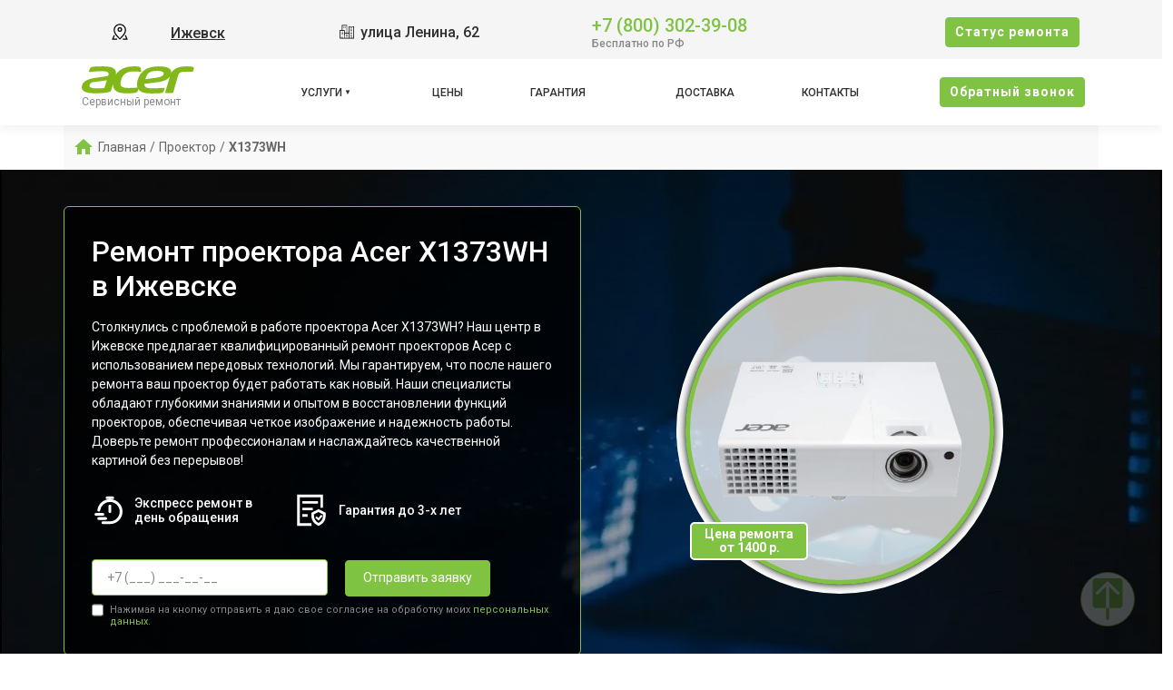

--- FILE ---
content_type: text/html; charset=UTF-8
request_url: https://izh.servicecenter-acer.ru/proektor/x1373wh
body_size: 27597
content:














<!-- HEAD and HEADER -->
<!DOCTYPE html>
<html lang="ru">

<head>

  <meta name="robots" content="follow, index, max-snippet:-1, max-video-preview:-1, max-image-preview:large" /><title>Ремонт проектора Acer X1373WH в Ижевске - с выездом на дом или офис</title><meta name='description' content='Ремонт проектора Acer X1373WH в сервисном центре Ижевске. Бесплатная диагностика за 30 минут. Среднее время ремонта - 2 часа. Гарантия на ремонт и запчасти до 3-х лет.' /><meta name="yandex-verification" content="c1bd1c567dfcb406" /><link rel="preconnect" href="//api-maps.yandex.ru"><link rel="dns-prefetch" href="//api-maps.yandex.ru">
  
    <link rel="canonical" href="https://izh.servicecenter-acer.ru/proektor/x1373wh" />

  
  <meta charset="utf-8">
  <meta name="viewport" content="width=device-width, initial-scale=1">

  <!-- Фавикон -->
  <link rel="icon" href="/_content/content/655a032562e00-cd794fc4e761dd4e6953937873f5bee5.svg" type="image/x-icon">

  <!-- Meta-tags  -->
  <meta charset="UTF-8">
  <meta name="viewport" content="width=device-width, initial-scale=1.0">

  <!-- Fontawesome -->
  <link rel="stylesheet" href="https://cdnjs.cloudflare.com/ajax/libs/font-awesome/6.1.1/css/all.min.css" integrity="sha512-KfkfwYDsLkIlwQp6LFnl8zNdLGxu9YAA1QvwINks4PhcElQSvqcyVLLD9aMhXd13uQjoXtEKNosOWaZqXgel0g==" crossorigin="anonymous" referrerpolicy="no-referrer" />

  <!-- css  -->
  <link rel="stylesheet" href="/public/css/bootstrap.min.css"><link rel="stylesheet" href="/public/css/swiper.min.css"><link rel="stylesheet" href="/public/css/style.css"><link rel="stylesheet" href="/public/css/custom-style.css">

  <style>
    :root {
      --theme_color: #f5f5f5;
      --text: #303030;
      --link: #303030;
      --link_hover: #80c343 !important;
      --color_brand: #80c343 !important;
    }
  </style>

</head>

<body class="body">

  <!-- header -->
  
<header class="header">

        
    <div class="container-fluid px-xl-0">
        <div class="row">
            <div class="header-top col-12">
                <div class="container">
                    <div class="row">
                        <div class="col-lg-2 col-md-6 col-sm-6 col-4 data-about header-city">
                            <div class="select-city" data-modal="selectCity">
                                <svg xmlns="http://www.w3.org/2000/svg" viewBox="0 0 1024 1024" class="icon">
                                    <path fill="#000000" d="M800 416a288 288 0 10-576 0c0 118.144 94.528 272.128 288 456.576C705.472 688.128 800 534.144 800 416zM512 960C277.312 746.688 160 565.312 160 416a352 352 0 01704 0c0 149.312-117.312 330.688-352 544z" />
                                    <path fill="#000000" d="M512 448a64 64 0 100-128 64 64 0 000 128zm0 64a128 128 0 110-256 128 128 0 010 256zm345.6 192L960 960H672v-64H352v64H64l102.4-256h691.2zm-68.928 0H235.328l-76.8 192h706.944l-76.8-192z" />
                                </svg>
                                <div class="hover" data-modal="4">Ижевск</div>
                            </div>
                        </div>
                        <div class="col-lg-4 col-md-6 col-sm-6 col-8 data-about address">
                            <span class="city-address">
                                <svg xmlns="http://www.w3.org/2000/svg" xmlns:xlink="http://www.w3.org/1999/xlink" fill="#000000" width="800px" height="800px" viewBox="0 0 50 50">
                                    <path d="M10 4L10 20L2.9941406 20L3.1464844 46L17.046875 46L19.046875 46L33 46L47 46L47 8L31 8L31 9L31 28L25.996094 28L25.996094 4.0078125L10 4 z M 12 6L23.996094 6.0078125L23.996094 28L19.013672 28L18.998047 20L18 20L12 20L12 6 z M 15 8L15 10L17 10L17 8L15 8 z M 19.039062 8L19.039062 10L21 10L21 8L19.039062 8 z M 33 10L45 10L45 44L39.960938 44L39.960938 40L38 40L38 44L33 44L33 28L33 10 z M 15 12L15 14L17 14L17 12L15 12 z M 19 12L19 14L21 14L21 12L19 12 z M 36 12.003906L36 14L38 14L38 12.003906L36 12.003906 z M 40.019531 12.007812L40.019531 14.021484L41.980469 14.021484L41.980469 12.007812L40.019531 12.007812 z M 36 16.015625L36 18L38 18L38 16.015625L36 16.015625 z M 40.019531 16.015625L40.019531 18L41.980469 18L41.980469 16.015625L40.019531 16.015625 z M 36 20L36 22L38 22L38 20L36 20 z M 40 20L40 22L41.980469 22L41.980469 20L40 20 z M 5.0058594 22L17.001953 22L17.013672 28L16.998047 28L17.041016 44L11.980469 44L11.980469 40L10.019531 40L10.019531 44L5.1347656 44L5.0058594 22 z M 8 24L8 26.015625L10.039062 26.015625L10.039062 24L8 24 z M 12.039062 24L12.039062 26.015625L14 26.015625L14 24L12.039062 24 z M 36 24.007812L36 25.998047L38 25.998047L38 24.007812L36 24.007812 z M 40 24.007812L40 25.998047L41.980469 25.998047L41.980469 24.007812L40 24.007812 z M 8 27.984375L8 30L10.039062 30L10.039062 27.984375L8 27.984375 z M 12.039062 27.984375L12.039062 30L14 30L14 27.984375L12.039062 27.984375 z M 36 27.992188L36 30.007812L38 30.007812L38 27.992188L36 27.992188 z M 40.019531 27.992188L40.019531 30.007812L41.980469 30.007812L41.980469 27.992188L40.019531 27.992188 z M 19.017578 30L31 30L31 44L26 44L26 40L24 40L24 44L19.042969 44L19.017578 30 z M 8 32L8 34.015625L10.039062 34.015625L10.039062 32L8 32 z M 12.039062 32L12.039062 34.015625L14 34.015625L14 32L12.039062 32 z M 22 32L22 34.015625L24 34.015625L24 32L22 32 z M 26 32L26 34.015625L28 34.015625L28 32L26 32 z M 36 32L36 34.015625L38 34.015625L38 32L36 32 z M 40.019531 32L40.019531 34.015625L41.980469 34.015625L41.980469 32L40.019531 32 z M 22 35.984375L22 38L24 38L24 35.984375L22 35.984375 z M 26 35.984375L26 38L28 38L28 35.984375L26 35.984375 z M 36 35.984375L36 38L38 38L38 35.984375L36 35.984375 z M 40.019531 35.984375L40.019531 38L41.980469 38L41.980469 35.984375L40.019531 35.984375 z" />
                                </svg>
                                улица Ленина, 62                            </span>
                            <!-- <span class="week-worktime">Ежедневно с 09:00 до 21:00</span> -->
                        </div>

                        <div class="col-lg-4 col-md-8 col-sm-8 col-10 data-about head-phone">
                            <div class="">
                                <div class="head-box-phone">
                                    <svg xmlns="http://www.w3.org/2000/svg" viewBox="0 0 24 24" fill="none">
                                        <path fill-rule="evenodd" clip-rule="evenodd" d="M5.73268 2.043C6.95002 0.832583 8.95439 1.04804 9.9737 2.40962L11.2347 4.09402C12.0641 5.20191 11.9909 6.75032 11.0064 7.72923L10.7676 7.96665C10.7572 7.99694 10.7319 8.09215 10.76 8.2731C10.8232 8.6806 11.1635 9.545 12.592 10.9654C14.02 12.3853 14.8905 12.7253 15.3038 12.7887C15.4911 12.8174 15.5891 12.7906 15.6194 12.78L16.0274 12.3743C16.9026 11.5041 18.2475 11.3414 19.3311 11.9305L21.2416 12.9691C22.8775 13.8584 23.2909 16.0821 21.9505 17.4148L20.53 18.8273C20.0824 19.2723 19.4805 19.6434 18.7459 19.7119C16.9369 19.8806 12.7187 19.6654 8.28659 15.2584C4.14868 11.144 3.35462 7.556 3.25415 5.78817L4.00294 5.74562L3.25415 5.78817C3.20335 4.89426 3.62576 4.13796 4.16308 3.60369L5.73268 2.043ZM8.77291 3.30856C8.26628 2.63182 7.322 2.57801 6.79032 3.10668L5.22072 4.66737C4.8908 4.99542 4.73206 5.35695 4.75173 5.70307C4.83156 7.10766 5.47286 10.3453 9.34423 14.1947C13.4057 18.2331 17.1569 18.3536 18.6067 18.2184C18.9029 18.1908 19.1975 18.0369 19.4724 17.7636L20.8929 16.3511C21.4704 15.777 21.343 14.7315 20.5252 14.2869L18.6147 13.2484C18.0871 12.9616 17.469 13.0562 17.085 13.438L16.6296 13.8909L16.1008 13.359C16.6296 13.8909 16.6289 13.8916 16.6282 13.8923L16.6267 13.8937L16.6236 13.8967L16.6171 13.903L16.6025 13.9166C16.592 13.9262 16.5799 13.9367 16.5664 13.948C16.5392 13.9705 16.5058 13.9959 16.4659 14.0227C16.3858 14.0763 16.2801 14.1347 16.1472 14.1841C15.8764 14.285 15.5192 14.3392 15.0764 14.2713C14.2096 14.1384 13.0614 13.5474 11.5344 12.0291C10.0079 10.5113 9.41194 9.36834 9.2777 8.50306C9.20906 8.06061 9.26381 7.70331 9.36594 7.43225C9.41599 7.29941 9.47497 7.19378 9.5291 7.11389C9.5561 7.07405 9.58179 7.04074 9.60446 7.01368C9.6158 7.00015 9.6264 6.98817 9.63604 6.9777L9.64977 6.96312L9.65606 6.95666L9.65905 6.95363L9.66051 6.95217C9.66122 6.95146 9.66194 6.95075 10.1908 7.48258L9.66194 6.95075L9.94875 6.66556C10.3774 6.23939 10.4374 5.53194 10.0339 4.99297L8.77291 3.30856Z" fill="#1C274C" />
                                    </svg>
                                    <a href="tel:+78003023908">+7 (800) 302-39-08</a>
                                </div>
                                <span class="text-pc-phone">Бесплатно по РФ</span>                            </div>

                            
                            
                        </div>
                        <div class="col-lg-2 col-md-4 col-sm-4 col-2 data-about head-box-btn">
                            <button class="btn btn-style mobile-none" data-modal="2">Cтатус ремонта</button>
                            <button class="menu-hamburger pc-none"><span></span><span></span><span></span></button>
                        </div>
                    </div>
                </div>
            </div>
            <div class="header-bottom col-12">
                <div class="container">
                    <div class="row">
                        <div class="col-lg-2">
                            <div class="logo">
                                <a href="/">
                                    <img src="/_content/content/655a07fb61d1e-bfed6b10173d15cc25b0ecd99f13b59d.svg" alt="Логотип Acer">

                                                                            <span>Сервисный ремонт</span>
                                    
                                </a>
                            </div>
                        </div>
                        <div class="col-lg-8">
                            <ul class="head-menu">

                                <!-- вызов устрйоства/модели -->
                                
                                    <li class="drop-down">
                                        <a href="#">Услуги</a>
                                        <div class="support-menu">
                                            <ul class="">

                                                                                                                                                            <li class="li_parent-1">
                                                            
                                                            <a href="/noutbuk">Ремонт ноутбука</a>

                                                                                                                                                                                                <div class="dropMneuModels">
                                                                        <ul>
                                                                                                                                                                                                                                                                                                                            <li><a href="/noutbuk/travelmate-2493nwlmi">TravelMate 2493NWLMi</a></li>
                                                                                                                                                                                                                                                                                                                                                                                                                <li><a href="/noutbuk/aspire-7-a717-72g-73kt">Aspire 7 A717-72G-73KT</a></li>
                                                                                                                                                                                                                                                                                                                                                                                                                <li><a href="/noutbuk/nitro-5-an517-51-51hk">Nitro 5 AN517-51-51HK</a></li>
                                                                                                                                                                                                                                                                                                                                                                                                                <li><a href="/noutbuk/nitro-5-an517-51-558m">Nitro 5 AN517-51-558M</a></li>
                                                                                                                                                                                                                                                                                                                                                                                                                <li><a href="/noutbuk/nitro-5-an517-51-55re">Nitro 5 AN517-51-55RE</a></li>
                                                                                                                                                                                                                                                                                                                                                                                                                <li><a href="/noutbuk/nitro-5-an517-51-734w">Nitro 5 AN517-51-734W</a></li>
                                                                                                                                                                                                                                                                                                                                                                                                                <li><a href="/noutbuk/nitro-5-an517-51-796k">Nitro 5 AN517-51-796K</a></li>
                                                                                                                                                                                                                                                                                                                                                                                                                <li><a href="/noutbuk/predator-helios-300-ph317-53-52cm">Predator Helios 300 PH317-53-52CM</a></li>
                                                                                                                                                                                                                                                                                                                                                                                                                <li><a href="/noutbuk/predator-helios-300-ph317-53-78ez">Predator Helios 300 PH317-53-78EZ</a></li>
                                                                                                                                                                                                                                                                                                                                                                                                                <li><a href="/noutbuk/nitro-17-an17-41-r4ru">Nitro 17 AN17-41-R4RU</a></li>
                                                                                                                                                                                                                                                                                                                                                                                                                <li><a href="/noutbuk/nitro-16-an16-41-r5mw">Nitro 16 AN16-41-R5MW</a></li>
                                                                                                                                                                                                                                                                                                                                                                                                                <li><a href="/noutbuk/nitro-16-an16-51-71qj">Nitro 16 AN16-51-71QJ</a></li>
                                                                                                                                                                                                                                                                                                                                                                                                                <li><a href="/noutbuk/nitro-v-15-anv15-51-7695">Nitro V 15 ANV15-51-7695</a></li>
                                                                                                                                                                                                                                                                                                                                                                                                                <li><a href="/noutbuk/swift-go-16-sfg16-71-75t7">Swift Go 16 SFG16-71-75T7</a></li>
                                                                                                                                                                                                                                                                                                                                                                                                                <li><a href="/noutbuk/nitro-v-15-anv15-51-52tr">Nitro V 15 ANV15-51-52TR</a></li>
                                                                                                                                                                                                                                                                                                                                                                                                                <li><a href="/noutbuk/swift-go-16-sfg16-71-54bd">Swift Go 16 SFG16-71-54BD</a></li>
                                                                                                                                                                                                                                                                                                                                                                                                                <li><a href="/noutbuk/nitro-v-15-anv15-51-526a">Nitro V 15 ANV15-51-526A</a></li>
                                                                                                                                                                                                                                                                                                                                                                                                                <li><a href="/noutbuk/aspire-5-a517-51g-53mb">Aspire 5 A517-51G-53MB</a></li>
                                                                                                                                                                                                                                                                                                                                                                                                                <li><a href="/noutbuk/nitro-5-an515-54-73hh">Nitro 5 AN515-54-73HH</a></li>
                                                                                                                                                                                                                                                                                                                                                                                                                <li><a href="/noutbuk/travelmate-2493wlmi">TravelMate 2493WLMi</a></li>
                                                                                                                                                                                                                                                                                                                                                                                                                                                                                                                                                                                                                                                                                                                                                                                                                                                                                                                                                                                                                                                                                                                                                                                                                                                                                                                                                                                                                                                                                                                                                                                                                                                                                                                                                                                                                                                                                                                                                                                                                                                                                                                                                                                                                                                                                                                                                                                                                                                                                                                                                                                                                                                                                                                                                                                                                                                                                                                                                                                                                                                                                                                                                                                                                                                                                                                                                                                                                                                                                                                                                                                                                                                                                                                                                                                                                                                                                                                                                                                                                                                                                                                                                                                                                                                                                                                                                                                                                                                                                                                                                                                                                                                                                                                                                                                                                                                                                                                                                                                                                                                                                                                                                                                                                                                                                                                                                                                                                                                                                                                                                                                                                                                                                                                                                                                                                                                                                                                                                                                                                                                                                                                                                                                                                                                                                                                                                                                                                                                                                                                                                                                                                                                                                                                                                                                                                                                                                                                                                                                                                                                                                                                                                                                                                                                                                                                                                                                                                                                                                                                                                                                                                                                                                                                                                                                                                                                                                                                                                                                                                                                                                                                                                                                                                                                                                                                                                                                                                                                                                                                                                                                                                                                                                                                                                                                                                                                                                                                                                                                                                                                                                                                                                                                                                                                                                                                                                                                                                                                                                                                                                                                                                                                                                                                                                                                                                                                                                                                                                                                                                                                                                                                                                                                                                                                                                                                                                                                                                                                                                                                                                                                                                                                                                                                                                                                                                                                                                                                                                                                                                                                                                                                                                                                                                                                                                                                                                                                                                                                                                                                                                                                                                                                                                                                                                                                                                                                                                                                                                                                                                                                                                                                                                                                                                                                                                                                                                                                                                                                                                                                                                                                                                                                                                                                                                                                                                                                                                                                                                                                                                                                                                                                                                                                                                                                                                                                                                                                                                                                                                                                                                                                                                                                                                                                                                                                                                                                                                                                                                                                                                                                                                                                                                                                                                                                                                                                                                                                                                                                                                                                                                                                                                                                                                                                                                                                                                                                                                                                                                                                                                                                                                                                                                                                                                                                                                                                                                                                                                                                                                                                                                                                                                                                                                                                                                                                                                                                                                                                                                                                                                                                                                                                                                                                                                                                                                                                                                                                                                                                                                                                                                                                                                                                                                                                                                                                                                                                                                                                                                                                                                                                                                                                                                                                                                                                                                                                                                                                                                                                                                                                                                                                                                                                                                                                                                                                                                                                                                                                                                                                                                                                                                                                                                                                                                                                                                                                                                                                                                                                                                                                                                                                                                                                                                                                                                                                                                                                                                                                                                                                                                                                                                                                                                                                                                                                                                                                                                                                                                                                                                                                                                                                                                                                                                                                                                                                                                                                                                                                                                                                                                                                                                                                                                                                                                                                                                                                                                                                                                                                                                                                                                                                                                                                                                                                                                                                                                                                                                                                                                                                                                                                                                                                                                                                                                                                                                                                                                                                                                                                                                                                                                                                                                                                                                                                                                                                                                                                                                                                                                                                                                                                                                                                                                                                                                                                                                                                                                                                                                                                                                                                                                                                                                                                                                                                                                                                                                                                                                                                                                                                                                                                                                                                                                                                                                                                                                                                                                                                                                                                                                                                                                                                                                                                                                                                                                                                                                                                                                                                                                                                                                                                                                                                                                                                                                                                                                                                                                                                                                                                                                                                                                                                                                                                                                                                                                                                                                                                                                                                                                                                                                                                                                                                                                                                                                                                                                                                                                                                                                                                                                                                                                                                                                                                                                                                                                                                                                                                                                                                                                                                                                                                                                                                                                                                                                                                                                                                                                                                                                                                                                                                                                                                                                                                                                                                                                                                                                                                                                                                                                                                                                                                                                                                                                                                                                                                                                                                                                                                                                                                                                                                                                                                                                                                                                                                                                                                                                                                                                                                                                                                                                                                                                                                                                                                                                                                                                                                                                                                                                                                                                                                                                                                                                                                                                                                                                                                                                                                                                                                                                                                                                                                                                                                                                                                                                                                                                                                                                                                                                                                                                                                                                                                                                                                                                                                                                                                                                                                                                                                                                                                                                                                                                                                                                                                                                                                                                                                                                                                                                                                                                                                                                                                                                                                                                                                                                                                                    </ul>

                                                                                                                                                    <div class="link__type">
                                                                                <a class="" href="/noutbuk">ещё</a>
                                                                            </div>
                                                                        
                                                                    </div>
                                                                                                                            
                                                        </li>
                                                    
                                                                                                                                                            <li class="li_parent-1">
                                                            
                                                            <a href="/monoblok">Ремонт моноблока</a>

                                                                                                                                                                                                <div class="dropMneuModels">
                                                                        <ul>
                                                                                                                                                                                                                                                                                                                            <li><a href="/monoblok/aspire-c24-960-dq-bd7er-002">Aspire C24-960 [DQ.BD7ER.002]</a></li>
                                                                                                                                                                                                                                                                                                                                                                                                                <li><a href="/monoblok/aspire-c24-960-dq-bd6er-003">Aspire C24-960 [DQ.BD6ER.003]</a></li>
                                                                                                                                                                                                                                                                                                                                                                                                                <li><a href="/monoblok/aspire-c24-865-dq-bbter-020">Aspire C24-865 [DQ.BBTER.020]</a></li>
                                                                                                                                                                                                                                                                                                                                                                                                                <li><a href="/monoblok/aspire-c24-865-dq-bbter-004">Aspire C24-865 [DQ.BBTER.004]</a></li>
                                                                                                                                                                                                                                                                                                                                                                                                                <li><a href="/monoblok/aspire-c22-865-dq-bbrer-016">Aspire C22-865 [DQ.BBRER.016]</a></li>
                                                                                                                                                                                                                                                                                                                                                                                                                <li><a href="/monoblok/aspire-c22-820-dq-bcmer-008">Aspire C22-820 [DQ.BCMER.008]</a></li>
                                                                                                                                                                                                                                                                                                                                                                                                                <li><a href="/monoblok/aspire-c22-820-dq-bcmer-004">Aspire C22-820 DQ.BCMER.004</a></li>
                                                                                                                                                                                                                                                                                                                                                                                                                <li><a href="/monoblok/aspire-c22-820-dq-bcker-012">Aspire C22-820 [DQ.BCKER.012]</a></li>
                                                                                                                                                                                                                                                                                                                                                                                                                <li><a href="/monoblok/aspire-c20-820-dq-bc4er-007">Aspire C20-820 [DQ.BC4ER.007]</a></li>
                                                                                                                                                                                                                                                                                                                                                                                                                <li><a href="/monoblok/aspire-c24-865">ASPIRE C24-865</a></li>
                                                                                                                                                                                                                                                                                                                                                                                                                <li><a href="/monoblok/aspire-c20-820">ASPIRE C20-820</a></li>
                                                                                                                                                                                                                                                                                                                                                                                                                <li><a href="/monoblok/aspire-c22-865">ASPIRE C22-865</a></li>
                                                                                                                                                                                                                                                                                                                                                                                                                <li><a href="/monoblok/aspire-s24-880">ASPIRE S24-880</a></li>
                                                                                                                                                                                                                                                                                                                                                                                                                <li><a href="/monoblok/aspire-c20-720-cel">Aspire C20-720 Cel</a></li>
                                                                                                                                                                                                                                                                                                                                                                                                                <li><a href="/monoblok/packard-bell-onetwo-s3380">Packard Bell oneTwo S3380</a></li>
                                                                                                                                                                                                                                                                                                                                                                                                                <li><a href="/monoblok/aspire-zc-700">Aspire ZC-700</a></li>
                                                                                                                                                                                                                                                                                                                                                                                                                <li><a href="/monoblok/aspire-zc-606">Aspire ZC-606</a></li>
                                                                                                                                                                                                                                                                                                                                                                                                                <li><a href="/monoblok/aspire-z3-715">Aspire Z3-715</a></li>
                                                                                                                                                                                                                                                                                                                                                                                                                <li><a href="/monoblok/aspire-z3-711">Aspire Z3-711</a></li>
                                                                                                                                                                                                                                                                                                                                                                                                                <li><a href="/monoblok/aspire-z3-705">Aspire Z3-705</a></li>
                                                                                                                                                                                                                                                                                                                                                                                                                                                                                                                                                                                                                                                                                                                                                                                                                                                                                                                                                                                                                                                                                                                                                                                                                                                                                                                                                                                                                                                                                                                                                                                                                                                                                                                                                                                                                                                                                                                                                                                                                                                                                                                                                                                                                                                                                                                                                                                                                                                                                                                                                                                                                                                                                                                                                                            </ul>

                                                                                                                                                    <div class="link__type">
                                                                                <a class="" href="/monoblok">ещё</a>
                                                                            </div>
                                                                        
                                                                    </div>
                                                                                                                            
                                                        </li>
                                                    
                                                                                                                                                            <li class="li_parent-1">
                                                            
                                                            <a href="/pk">Ремонт компьютера</a>

                                                                                                                                                                                                <div class="dropMneuModels">
                                                                        <ul>
                                                                                                                                                                                                                                                                                                                            <li><a href="/pk/nitro-n50-650">Nitro N50-650</a></li>
                                                                                                                                                                                                                                                                                                                                                                                                                <li><a href="/pk/po3-650">PO3-650</a></li>
                                                                                                                                                                                                                                                                                                                                                                                                                <li><a href="/pk/po5-650">PO5-650</a></li>
                                                                                                                                                                                                                                                                                                                                                                                                                <li><a href="/pk/po7-650">PO7-650</a></li>
                                                                                                                                                                                                                                                                                                                                                                                                                <li><a href="/pk/pox-950">POx-950</a></li>
                                                                                                                                                                                                                                                                                                                                                                                                                <li><a href="/pk/aspire-xc-1660">Aspire XC-1660</a></li>
                                                                                                                                                                                                                                                                                                                                                                                                                <li><a href="/pk/aspire-xc-330">Aspire XC-330</a></li>
                                                                                                                                                                                                                                                                                                                    </ul>

                                                                        
                                                                    </div>
                                                                                                                            
                                                        </li>
                                                    
                                                                                                                                                            <li class="li_parent-1">
                                                            
                                                            <a href="/proektor">Ремонт проектора</a>

                                                                                                                                                                                                <div class="dropMneuModels">
                                                                        <ul>
                                                                                                                                                                                                                                                                                                                            <li><a href="/proektor/bs-112">BS-112</a></li>
                                                                                                                                                                                                                                                                                                                                                                                                                <li><a href="/proektor/z650">Z650</a></li>
                                                                                                                                                                                                                                                                                                                                                                                                                <li><a href="/proektor/x168h">X168H</a></li>
                                                                                                                                                                                                                                                                                                                                                                                                                <li><a href="/proektor/x1626h">X1626H</a></li>
                                                                                                                                                                                                                                                                                                                                                                                                                <li><a href="/proektor/x152h">X152H</a></li>
                                                                                                                                                                                                                                                                                                                                                                                                                <li><a href="/proektor/x138wh">X138WH</a></li>
                                                                                                                                                                                                                                                                                                                                                                                                                <li><a href="/proektor/x1385wh">X1385WH</a></li>
                                                                                                                                                                                                                                                                                                                                                                                                                <li><a href="/proektor/x1383wh">X1383WH</a></li>
                                                                                                                                                                                                                                                                                                                                                                                                                <li><a href="/proektor/x137wh">X137WH</a></li>
                                                                                                                                                                                                                                                                                                                                                                                                                <li><a href="/proektor/x1378wh">X1378WH</a></li>
                                                                                                                                                                                                                                                                                                                                                                                                                <li><a href="/proektor/x135wh">X135WH</a></li>
                                                                                                                                                                                                                                                                                                                                                                                                                <li><a href="/proektor/x1340wh">X1340WH</a></li>
                                                                                                                                                                                                                                                                                                                                                                                                                <li><a href="/proektor/x133pwh">X133PWH</a></li>
                                                                                                                                                                                                                                                                                                                                                                                                                <li><a href="/proektor/x1326wh">X1326WH</a></li>
                                                                                                                                                                                                                                                                                                                                                                                                                <li><a href="/proektor/x1311kw">X1311KW</a></li>
                                                                                                                                                                                                                                                                                                                                                                                                                <li><a href="/proektor/x128h">X128H</a></li>
                                                                                                                                                                                                                                                                                                                                                                                                                <li><a href="/proektor/x1285">X1285</a></li>
                                                                                                                                                                                                                                                                                                                                                                                                                <li><a href="/proektor/x127h">X127H</a></li>
                                                                                                                                                                                                                                                                                                                                                                                                                <li><a href="/proektor/x1278h">X1278H</a></li>
                                                                                                                                                                                                                                                                                                                                                                                                                <li><a href="/proektor/x1273">X1273</a></li>
                                                                                                                                                                                                                                                                                                                                                                                                                                                                                                                                                                                                                                                                                                                                                                                                                                                                                                                                                                                                                                                                                                                                                                                                                                                                                                                                                                                                                                                                                                                                                                                                                                                                                                                                                                                                                                                                                                                                                                                                                                                                                                                                                                                                                                                                                                                                                                                                                                                                                                                                                                                                                                                                                                                                                                                                                                                                                                                                                                                                                                                                                                                                                                                                                                                                                                                                                                                                                                                                                                                                                                                                                                                                                                                                                                                                                                                                                                                                                                                                                                                                                                                                                                                                                                                                                                                                                                                                                                                                                                                                                                                                                                                                                                                                                                                                                                                                                                                                                                                                                                                                                                                                                                                                                                                                                                                                                                                                                                                                                                                                                                                                                                                                                                                                                                                                                                                                                                                                                                                                                                                                                                                                                                                                                                                                                                                                                                                                                                                                                                                                                                                                                                                                                                                                                                                                                                                                                                                                                                                                                                                                                                                                                                                                                                                                                                                                                                                                                                                                                                                                                                                                                                                                                                                                                                                                                                                                                                                                                                                                                                                                                                                                                                                                                                                                                                                                                                                                                                                                                                                                                                                                                                                                                                                                                                                                                                                                                                                                                                                                                                                                                                                                                                                                                                                                                                                                                                                                                                                                                                                                                                                                                                                                                                                                                                                                                                                                                                                                                                                                                                                                                                                                                                                                                                                                                                                                                                                                                                                                                                                                                                                                                                                                                                                                                                                                                                                                                                                                                                                                                                                                                                                                                                                                                                                                                                                                                                                                                                                                                                                                                                                                                                                                                                                                                                                                                                                                                                                                                                                                                                                                                                                                                                                                                                                                                                                                                                                                                                                                                                                                                                                                                                                                                                                                                                                                                                                                                                                                                                                                                                                                                                                                                                                                                                                                                                                                                                                                                                                                                                                                                                                                                                                                                                                                                                                                                                                                                                                                                                                                                                                                                                                                                                                                                                                                                                                                                                                                                                                                                                                                                                                                                                                                                                                                                                                                                                                                                                                                                                                                                                                                                                                                                                                                                                                                                                                                                                                                                                                                                                                                                                                                                                                                                                                                                                                                                                                                                                                                                                                                                                                                                                                                                                                                                                                                                                                                                                                                                                                                                                                                                                                                                                                                                                                                                                                                                                                                                                                                                                                                                                                                                                                                                                                                                                                                                                                                                                                                                                                                                                                                                                                                                                                                                                                                                                                                                                                                                                                                                                                                                                                                                                                                                                                                                                                                                                                                                                                                                                                                                                                                                                                                                                                                                                                                                                                                                                                                                                                                                                                                                                                                                                                                                                                                                                                                                                                                                                                                                                                                                                                                                                                                                                                                                                                                                                                                                                                                                                                                                                                                                                                                                                                                                                                                                                                                                                                                                                                                                                                                                                                                                                                                                                                                                                                                                                                                                                                                                                                                                                                                                                                                                                                                                                                                                                                                                                                                                                                                                                                                                                                                                                                                                                                                                                                                                                                                                                                                                                                                                                                                                                                                                                                                                                                                                                                                                                                                                                                                                                                                                                                                                                                                                                                                                                                                                                                                                                                                                                                                                                                                                                                                                                                                                                                                                                                                                                                                                                                                                                                                                                                                                                                                                                                                                                                                                                                                                                                                                                                                                                                                                                                                                                                                                                                                                                                                                                                                                                                                                                                                                                                                                                                                                                                                                                                                                                                                                                                                                                                                                                                                                                                                                                                                                                                                                                                                                                                                                                                                                                                                                                                                                                                                                                                                                                                                                                                                                                                                                                                                                                                                                                                                                                                                                                                                                                                                                                                                                                                                                                                                                                                                                                                                                                                                                                                                                                                                                                                                                                                                                                                                                                                                                                                                                                                                                                                                                                                                                                                                                                                                                                                                                                                                                                                                                                                                                                                                                                                                                                                                                                                                                                                                                                                                                                                                                                                                                                                                                                                                                                                                                                                                                                                                                                                                                                                                                                                                                                                                                                                                                                                                                                                                                                                                                                                                                                                                                                                                                                                                                                                                                                                                                                                                                                                                                                                                                                                                                                                                                                                                                                                                                                                                                                                                                                                                                                                                                                                                                                                                                                                                                                                                                                                                                                                                                                                                                                                                                                                                                                                                                                                                                                                                                                                                                                                                                                                                                                                                                                                                                                                                                                                                                                                                                                                                                                                                                                                                                                                                                                                                                                                                                                                                                                                                                                                                                                                                                                                                                                                                                                                                                                                                                                                                                                                                                                                                                                                                                                                                                                                                                                                                                                                                                                                                                                                                                                                                                                                                                                                                                                                                                                                                                                                                                                                                                                                                                                                                                                                                                                                                                                                                                                                                                                                                                                                                                                                                                                                                                                                                                                                                                                                                                                                                                                                                                                                                                                                                                                                                                                                                                                                                                                                                                                                                                                                                                                                                                                                                                                                                                                                                                                                                                                                                                                                                                                                                                                                                                                                                                                                                                                                                                                                                                                                                                                                                                                                                                                                                                                                                                                                                                                                                                                                                                                                                                                                                                                                                                                                                                                                                                                                                                                                                                                                                                                                                                                                                                                                                                                                                                                                                                                                                                                                                                                                                                                                                                                                                                                                                                                                                                                                                                                                                                                                                                                                                                                                                                                                                                                                                                                                                                                                                                                                                                                                                                                                                                                                                                                                                                                                                                                                                                                                                                                                                                                                                                                                                                                                                                                                                                                                                                                                                                                                                                                                                                                                                                                                                                                                                                                                                                                                                                                                                                                                                                                                                                                                                                                                                                                                                                                                                                                                                                                                                                                                                                                                                                                                                                                                                                                                                                                                                                                                                                                                                                                                                                                                                                                                                                                                                                                                                                                                                                                                                                                                                                                                                                                                                                                                                                                                                                                                                                                                                                                                                                                                                                                                                                                                                                                                                                                                                                                                                                                                                                                                                                                                                                                                                                                                                                                                                                                                                                                                                                                                                                                                                                                                                                                                                                                                                                                                                                                                                                                                                                                                                                                                                                                                                                                                                                                                                                                                                                                                                                                                                                                                                                                                                                                                                                                                                                                                                                                                                                                                                                                                                                                                                                                                                                                                                                                                                                                                                                                                                                                                                                                                                                                                                                                                                                                                                                                                                                                                                                                                                                                                                                                                                                                                                                                                                                                                                                                                                                                                                                                                                                                                                                                                                                                                                                                                                                                                                                                                                                                                                                                                                                                                                                                                                                                                                                                                                                                                                                                                                                                                                                                                                                                                                                                                                                                                                                                                                                                                                                                                                                                                                                                                                                                                                                                                                                                                                                                                                                                                                                                                                                                                                                                                                                                                                                                                                                                                                                                                                                                                                                                                                                                                                                                                                                                                                                                                                                                                                                                                                                                                                                                                                                                                                                                                                                                                                                                                                                                                                                                                                                                                                                                                                                                                                                                                                                                                                                                                                                                                                                                                                                                                                                                                                                                                                                                                                                                                                                                                                                                                                                                                                                                                                                                                                                                                                                                                                                                                                                                                                                                                                                                                                                                                                                                                                                                                                                                                                                                                                                                                                                                                                                                                                                                                                                                                                                                                                                                                                                                                                                                                                                                                                                                                                                                                                                                                                                                                                                                                                                                                                                                                                                                                                                                                                                                                                                                                                                                                                                                                                                                                                                                                                                                                                                                                                                                                                                                                                                                                                                                                                                                                                                                                                                                                                                                                                                                                                                                                                                                                                                                                                                                                                                                                                                                                                                                                                                                                                                                                                                                                                                                                                                                                                                                                                                                                                                            </ul>

                                                                                                                                                    <div class="link__type">
                                                                                <a class="" href="/proektor">ещё</a>
                                                                            </div>
                                                                        
                                                                    </div>
                                                                                                                            
                                                        </li>
                                                    
                                                                                                                                                            <li class="li_parent-1">
                                                            
                                                            <a href="/monitor">Ремонт монитора</a>

                                                                                                                                                                                                <div class="dropMneuModels">
                                                                        <ul>
                                                                                                                                                                                                                                                                                                                            <li><a href="/monitor/et322qkwmiipx-um-je2ee-013">ET322QKwmiipx [UM.JE2EE.013]</a></li>
                                                                                                                                                                                                                                                                                                                                                                                                                <li><a href="/monitor/ed323qurabidpx-um-je3ee-a01">ED323QURAbidpx [UM.JE3EE.A01]</a></li>
                                                                                                                                                                                                                                                                                                                                                                                                                <li><a href="/monitor/xf270hbbmiiprzx-um-hx0ee-b09">XF270HBbmiiprzx [UM.HX0EE.B09]</a></li>
                                                                                                                                                                                                                                                                                                                                                                                                                <li><a href="/monitor/v276hlcbmdpx-um-hv6ee-c02-um-hv6ee-c01">V276HLCbmdpx [UM.HV6EE.C02/UM.HV6EE.C01]</a></li>
                                                                                                                                                                                                                                                                                                                                                                                                                <li><a href="/monitor/sa270abi-um-hs0ee-a01">SA270Abi [UM.HS0EE.A01]</a></li>
                                                                                                                                                                                                                                                                                                                                                                                                                <li><a href="/monitor/predator-xb273ksbmiprzx-um-hx3ee-s01">Predator XB273KSbmiprzx [UM.HX3EE.S01]</a></li>
                                                                                                                                                                                                                                                                                                                                                                                                                <li><a href="/monitor/nitro-xv272upbmiiprzx-um-hx2ee-p01">Nitro XV272UPbmiiprzx [UM.HX2EE.P01]</a></li>
                                                                                                                                                                                                                                                                                                                                                                                                                <li><a href="/monitor/nitro-vg270upbmiipx-um-hv0ee-p01">Nitro VG270UPbmiipx [UM.HV0EE.P01]</a></li>
                                                                                                                                                                                                                                                                                                                                                                                                                <li><a href="/monitor/ka272bi-um-hx2ee-009">KA272bi [UM.HX2EE.009]</a></li>
                                                                                                                                                                                                                                                                                                                                                                                                                <li><a href="/monitor/ha270abi-um-hw0ee-a04">HA270Abi [UM.HW0EE.A04]</a></li>
                                                                                                                                                                                                                                                                                                                                                                                                                <li><a href="/monitor/eb275kbmiiiprx-um-he5ee-004">EB275Kbmiiiprx [UM.HE5EE.004]</a></li>
                                                                                                                                                                                                                                                                                                                                                                                                                <li><a href="/monitor/vw257bi-um-kv7ee-004">VW257bi [UM.KV7EE.004]</a></li>
                                                                                                                                                                                                                                                                                                                                                                                                                <li><a href="/monitor/v247ybip-um-qv7ee-004">V247Ybip [UM.QV7EE.004]</a></li>
                                                                                                                                                                                                                                                                                                                                                                                                                <li><a href="/monitor/nitro-vg240ypbiip-um-qv0ee-p01">Nitro VG240YPbiip [UM.QV0EE.P01]</a></li>
                                                                                                                                                                                                                                                                                                                                                                                                                <li><a href="/monitor/nitro-vg240ybmiix-um-qv0ee-001">Nitro VG240Ybmiix [UM.QV0EE.001]</a></li>
                                                                                                                                                                                                                                                                                                                                                                                                                <li><a href="/monitor/kg241yubmiipx-um-qx1ee-006">KG241YUbmiipx [UM.QX1EE.006]</a></li>
                                                                                                                                                                                                                                                                                                                                                                                                                <li><a href="/monitor/ka242ybi-um-qx2ee-005">KA242Ybi [UM.QX2EE.005]</a></li>
                                                                                                                                                                                                                                                                                                                                                                                                                <li><a href="/monitor/ka241ybidx-um-qx1ee-005">KA241Ybidx [UM.QX1EE.005]</a></li>
                                                                                                                                                                                                                                                                                                                                                                                                                <li><a href="/monitor/ha240yabi-um-qw0ee-a04">HA240YAbi [UM.QW0EE.A04]</a></li>
                                                                                                                                                                                                                                                                                                                                                                                                                <li><a href="/monitor/b247yubmiipprx-um-qb7ee-013">B247YUbmiipprx [UM.QB7EE.013]</a></li>
                                                                                                                                                                                                                                                                                                                                                                                                                                                                                                                                                                                                                                                                                                                                                                                                                                                                                                                                                                                                                                                                                                                                                                                                                                                                                                    </ul>

                                                                                                                                                    <div class="link__type">
                                                                                <a class="" href="/monitor">ещё</a>
                                                                            </div>
                                                                        
                                                                    </div>
                                                                                                                            
                                                        </li>
                                                    
                                                                                                                                                            <li class="li_parent-1">
                                                            
                                                            <a href="/planshet">Ремонт планшета</a>

                                                                                                                                                                                                <div class="dropMneuModels">
                                                                        <ul>
                                                                                                                                                                                                                                                                                                                            <li><a href="/planshet/iconia-tab-a501">ICONIA TAB A501</a></li>
                                                                                                                                                                                                                                                                                                                                                                                                                <li><a href="/planshet/spin-5">SPIN 5</a></li>
                                                                                                                                                                                                                                                                                                                                                                                                                <li><a href="/planshet/spin-3">SPIN 3</a></li>
                                                                                                                                                                                                                                                                                                                                                                                                                <li><a href="/planshet/predator-8-gt-810">PREDATOR 8 GT-810</a></li>
                                                                                                                                                                                                                                                                                                                                                                                                                <li><a href="/planshet/nitro-5">NITRO 5</a></li>
                                                                                                                                                                                                                                                                                                                                                                                                                <li><a href="/planshet/iconia-tab-w701">ICONIA TAB W701</a></li>
                                                                                                                                                                                                                                                                                                                                                                                                                <li><a href="/planshet/iconia-tab-w700">ICONIA TAB W700</a></li>
                                                                                                                                                                                                                                                                                                                                                                                                                <li><a href="/planshet/iconia-tab-w511">ICONIA TAB W511</a></li>
                                                                                                                                                                                                                                                                                                                                                                                                                <li><a href="/planshet/iconia-tab-w510">ICONIA TAB W510</a></li>
                                                                                                                                                                                                                                                                                                                                                                                                                <li><a href="/planshet/iconia-tab-w501">ICONIA TAB W501</a></li>
                                                                                                                                                                                                                                                                                                                                                                                                                <li><a href="/planshet/iconia-tab-w500">ICONIA TAB W500</a></li>
                                                                                                                                                                                                                                                                                                                                                                                                                <li><a href="/planshet/iconia-tab-w4-821">ICONIA TAB W4-821</a></li>
                                                                                                                                                                                                                                                                                                                                                                                                                <li><a href="/planshet/iconia-tab-w4-820">ICONIA TAB W4-820</a></li>
                                                                                                                                                                                                                                                                                                                                                                                                                <li><a href="/planshet/iconia-tab-w3-810">ICONIA TAB W3-810</a></li>
                                                                                                                                                                                                                                                                                                                                                                                                                <li><a href="/planshet/iconia-tab-w1-810">ICONIA TAB W1-810</a></li>
                                                                                                                                                                                                                                                                                                                                                                                                                <li><a href="/planshet/iconia-tab-b3-a50">ICONIA TAB B3-A50</a></li>
                                                                                                                                                                                                                                                                                                                                                                                                                <li><a href="/planshet/iconia-tab-b3-a40">ICONIA TAB B3-A40</a></li>
                                                                                                                                                                                                                                                                                                                                                                                                                <li><a href="/planshet/iconia-tab-b3-a32">ICONIA TAB B3-A32</a></li>
                                                                                                                                                                                                                                                                                                                                                                                                                <li><a href="/planshet/iconia-tab-b3-a30">ICONIA TAB B3-A30</a></li>
                                                                                                                                                                                                                                                                                                                                                                                                                <li><a href="/planshet/iconia-tab-b3-a20">ICONIA TAB B3-A20</a></li>
                                                                                                                                                                                                                                                                                                                                                                                                                                                                                                                                                                                                                                                                                                                                                                                                                                                                                                                                                                                                                                                                                                                                                                                                                                                                                                                                                                                                                                                                                                                                                                                                                                                                                                                                                                                                                                                                                                                                                                                                                                                                                                                                                                                                                                                                                                                                                                                                                                                                                                                                                                                                                                                                                                                                                                                                                                                                                                                                                                                                                                                                                                                                                                                                                                                                                                                                                                                                                                                                                                                                                                                                                                                                                                                                                                                                                                                                                                                                                                                                                                                                                                                                                                                                                                                                                                                                                                                                                                                                                                                                                                                                                                                                                                                                                                                                                                                                                                                                                                                                                                                                                                                                                                                                                                    </ul>

                                                                                                                                                    <div class="link__type">
                                                                                <a class="" href="/planshet">ещё</a>
                                                                            </div>
                                                                        
                                                                    </div>
                                                                                                                            
                                                        </li>
                                                    
                                                                                                                                                            <li class="li_parent-1">
                                                            
                                                            <a href="/ultrabuk">Ремонт ультрабука</a>

                                                                                                                                                                                                <div class="dropMneuModels">
                                                                        <ul>
                                                                                                                                                                                                                                                                                                                            <li><a href="/ultrabuk/swift-sf314-56g-58am">Swift SF314-56G-58AM</a></li>
                                                                                                                                                                                                                                                                                                                                                                                                                <li><a href="/ultrabuk/swift-5-sf514-54t-59vd">Swift 5 SF514-54T-59VD</a></li>
                                                                                                                                                                                                                                                                                                                                                                                                                <li><a href="/ultrabuk/swift-5-sf514-54t-56gp">Swift 5 SF514-54T-56GP</a></li>
                                                                                                                                                                                                                                                                                                                                                                                                                <li><a href="/ultrabuk/swift-3-sf314-57-55tw">Swift 3 SF314-57-55TW</a></li>
                                                                                                                                                                                                                                                                                                                                                                                                                <li><a href="/ultrabuk/swift-3-sf314-57-53fr">Swift 3 SF314-57-53FR</a></li>
                                                                                                                                                                                                                                                                                                                                                                                                                <li><a href="/ultrabuk/swift-3-sf314-41-r7gb">Swift 3 SF314-41-R7GB</a></li>
                                                                                                                                                                                                                                                                                                                                                                                                                <li><a href="/ultrabuk/swift-3-sf314-41-r759">Swift 3 SF314-41-R759</a></li>
                                                                                                                                                                                                                                                                                                                                                                                                                <li><a href="/ultrabuk/swift-3-sf314-41-r431">Swift 3 SF314-41-R431</a></li>
                                                                                                                                                                                                                                                                                                                                                                                                                <li><a href="/ultrabuk/swift-3-sf314-41-r32d">Swift 3 SF314-41-R32D</a></li>
                                                                                                                                                                                                                                                                                                                                                                                                                <li><a href="/ultrabuk/swift-3-sf314-41-r0te">Swift 3 SF314-41-R0TE</a></li>
                                                                                                                                                                                                                                                                                                                                                                                                                <li><a href="/ultrabuk/swift-1-sf114-32-p6xl">Swift 1 SF114-32-P6XL</a></li>
                                                                                                                                                                                                                                                                                                                                                                                                                <li><a href="/ultrabuk/swift-1-sf114-32-p3t4">Swift 1 SF114-32-P3T4</a></li>
                                                                                                                                                                                                                                                                                                                                                                                                                <li><a href="/ultrabuk/swift-1-sf114-32-p2fa">Swift 1 SF114-32-P2FA</a></li>
                                                                                                                                                                                                                                                                                                                                                                                                                <li><a href="/ultrabuk/swift-3-sf313-51-53ma">Swift 3 SF313-51-53MA</a></li>
                                                                                                                                                                                                                                                                                                                                                                                                                <li><a href="/ultrabuk/swift-3-sf313-51-3410">Swift 3 SF313-51-3410</a></li>
                                                                                                                                                                                                                                                                                                                                                                                                                <li><a href="/ultrabuk/spin-5-sp513-52n-834r">Spin 5 SP513-52N-834R</a></li>
                                                                                                                                                                                                                                                                                                                                                                                                                <li><a href="/ultrabuk/730366--travelmate-x313">TravelMate X313</a></li>
                                                                                                                                                                                                                                                                                                                                                                                                                <li><a href="/ultrabuk/730365--travelmate-timelinex-8372tg">TravelMate TimelineX 8372TG</a></li>
                                                                                                                                                                                                                                                                                                                                                                                                                <li><a href="/ultrabuk/730364--travelmate-timelinex-8372t">TravelMate TimelineX 8372T</a></li>
                                                                                                                                                                                                                                                                                                                                                                                                                <li><a href="/ultrabuk/730363--travelmate-timelinex-8172t">TravelMate TimelineX 8172T</a></li>
                                                                                                                                                                                                                                                                                                                                                                                                                                                                                                                                                                                                                                                                                                                                                                                                                                                                                                                                                                                                                                                                                                                                                                                                                                                                                                                                                                                                                                                                                                                                                                                                                                                                                                                                                                                                                                                                                                                                                                                                                                                                                                                                                                                                                                                                                                                                                                                                                                                                                                                                                                                                                                                                                                                                                                                                                                                                                                                                                                                                                                                                                                                                                                                                                                                                                                                                                                                                                                                                                                                                                                                                                                                                                                                                                                                                                                                                                                                                                                                                                                                                                                                                                                                                                                                                                                                                                                                                                                                                                                                                                                                                                                                                                                                                                                                                                                                                                                                                                                                                                                                                                                                                                                                                                                                                                                                                                                                                                                                                                                                                                                                                                                                                                                                                                                                                                                                                                                                                                                                                                                                                                                                                                                                                                                                                                                                                                                                                                                                                                                                                                                                                                                                                                                                                                                                                                                                                                                                                                                                                                                                                                                                                                                                                                                                                                                                                                                                                                                                                                                                                                                                                                                                                                                                                                                                                                                                                                                                                                                                                                                                                                                                                                                                                                                                                                                                                                                                                                                                                                                                                                                                                                                                                                                                                                                                                                                                                                                                                                                                                                                                                                                                                                                                                                                                                                                                                                                                                                                                                                                                                                                                                                                                                                                                                                                                                                                                                                                                                                                                                                                                                                                                                                                                                                                                                                                                                                                                                                                                                                                                                                                                                                                                                                                                                                                                                                                                                                                                                                                                                                                                                                                                                                                                                                                                                                                                                                                                                                                                                                                                                                                                                                                                                                                                                                                                                                                                                                                                                                                                                                                                                                                                                                                                                                                                                                                                                                                                                                                                                                                                                                                                                                                                                                                                                                                                                                                                                                                                                                                                                                                                                                                                                                                                                                                                                                                                                                                                                                                                                                                                                                                                                                                                                                                                                                                                                                                                                                                                                                                                                                                                                                                                                                                                                                                                                                                                                                                                                                                                                                                                                                                                                                                                                                                                                                                                                                                                                                                                                                                                                                                                                                                                                                                                                                                                                                                                                                                                                                                                                                                                                                                                                                                                                                                                                                                                                                                                                                                                                                                                                                                                                                                                                                                                                                                                                                                                                                                                                                                                                                                                                                                                                                                                                                                                                                                                                                                                                                                                                                                                                                                                                                                                                                                                                                                                                                                                                                                                                                                                                                                                                                                                                                                                                                                                                                                                                                                                                                                                                                                                                                                                                                                                                                                                                                                                                                                                                                                                                                                                                                                                                                                                                                                                                                                                                                                                                                                                                                                                                                                                                                                                                                                                                                                                                                                                                                                                                                                                                                                                                                                                                                                                                                                                                                                                                                                                                                                                                                                                                                                                                                                                                                                                                                                                                                                                                                                                                                                                                                                                                                                                                                                                                                                                                                                                                                                                                                                                                                                                                                                                                                                                                                                                                                                                                                                                                                                                                                                                                                                                                                                                                                                                                                                                                                                                                                                                                                                                                                                                                                                                                                                                                                                                                                                                                                                                                                                                                                                                                                                                                                                                                                                                                                                                                                                                                                                                                                                                                                                                                                                                                                                                                                                                                                                                                                                                                                                                                                                                                                                                                                                                                                                                                                                                                                                                                                                                                                                                                                                                                                                                                                                                                                                                                                                                                                                                                                                                                                                                                                                                                                                                                                                                                                                                                                                                                                                                                                                                                                                                                                                                                                                                                                                                                                                                                                                                                                                                                                                                                                                                                                                                                                                                                                                                                                                                                                                                                                                                                                                                                                                                                                                                                                                                                                                                                                                                                                                                                                                                                                                                                                                                                                                                                                                                                                                                                                                                                                                                                                                                                                                                                                                                                                                                                                                                                                                                                                                                                                                                                                                                                                                                                                                                                                                                                                                                                                                                                                                                                                                                                                                                                                                                                                                                                                                                                                                                                                                                                                                                                                                                                                                                                                                                                                                                                                                                                                                                                                                                                                                                                                                                                                                                                                                                                                                                                                                                                                                                                                                                                                                                                                                                                                                                                                                                                                                                                                                                                                                                                                                                                                                                                                                                                                                                                                                                                                                                                                                                                                                                                                                                                                                                                                                                                                                                                                                                                                                                                                                                                                                                                                                                                                                                                                                                                                                                                                                                                                                                                                                                                                                                                                                                                                                                                                                                                                                                                                                                                                                                                                                                                                                                                                                                                                                                                                                                                                                                                                                                                                                                                                                                                                                                                                                                                                                                                                                                                                                                                                                                                                                                                                                                                                                                                                                                                                                                                                                                                                                                                                                                                                                                                                                                                                                                                                                                                                                                                                                                                                                                                                                                                                                                                                                                                                                                                                                                                                                                                                                                                                                                                                                                                                                                                                                                                                                                                                                                                                                                                                                                                                                                                                                                                                                                                                                                                                                                                                                                                                                                                                                                                                                                                                                                                                                                                                                                                                                                                                                                                                                                                                                                                                                                                                                                                                                                                                                                                                                                                                                                                                                                                                                                                                                                                                                                                                                                                                                                                                                                                                                                                                                                                                                                                                                                                                                                                                                                                                                                                                                                                                                                                                                                                                                                                                                                                                                                                                                                                                                                                                                                                                                                                                                                                                                                                                                                                                                                                                                                                                                                                                                                                                                                                                                                                                                                                                                                                                                                                                                                                                                                                                                                                                                                                                                                                                                                                                                                                                                                                                                                                                                                                                                                                                                                                                                                                                                                                                                                                                                                                                                                                                                                                                                                                                                                                                                                                                                                                                                                                                                                                                                                                                                                                                                                                                                                                                                                                                                                                                                                                                                                                                                                                                                                                                                                                                                                                                                                                                                                                                                                                                                                                                                                                                                                                                                                                                                                                                                                                                                                                                                                                                                                                                                                                                                                                                                                                                                                                                                                                                                                                                                                                                                                                                                                                                                                                                                                                                                                                                                                                                                                                                                                                                                                                                                                                                                                                                                                                                                                                                                                                                                                                                                                                                                                                                                                                                                                                                                                                                                                                                                                                                                                                                                                                                                                                                                                                                                                                                                                                                                                                                                                                                                                                                                                                                                                                                                                                                                                                                                                                                                                                                                                                                                                                                                                                                                                                                                                                                                                                                                                                                                                                                                                                                                                                                                                                                                                                                                                                                                                                                                                                                                                                                                                                                                                                                                                                                                                                                                                                                                                                                                                                                                                                                                                                                                                                                                                                                                                                                                                                                                                                                                                                                                                                                                                                                                                                                                                                                                                                                                                                                                                                                                                                                                                                                                                                                                                                                                                                                                                                                                                                                                                                                                                                                                                                                                                                                                                                                                                                                                                                                                                                                                                                                                                                                                                                                                                                                                                                                                                                                                                                                                                                                                                                                                                                                                                                                                                                                                                                                                                                                                                                                                                                                                                                                                                                                                                                                                                                                                                                                                                                                                                                                                                                                                                                                                                                                                                                                                                                                                                                                                                                                                                                                                                                                                                                                                                                                                                                                                                                                                                                                                                                                                                                                                                                                                                                                                                                                                                                                                                                                                                                                                                                                                                                                                                                                                                                                                                                                                                                                                                                                                                                                                                                                                                                                                                                                                                                                                                                                                                                                                                                                                                                                                                                                                                                                                                                                                                                                                                                                                                                                                                                                                                                                                                                                                                                                                                                                                                                                                                                                                                                                                                                                                                                                                                                                                                                                                                                                                                                                                                                                                                                                                                                                                                                                                                                                                                                                                                                                                                                                                                                                                                                                                                                                                                                                                                                                                                                                                                                                                                                                                                                                                                                                                                                                                                                                                                                                                                                                                                                                                                                                                                                                                                                                                                                                                                                                                                                                                                                                                                                                                                                                                                                                                                                                                                                                                                                                                                                                                                                                                                                                                                                                                                                                                                                                                                                                                                                                                                                                                                                                                                                                                                                                                                                                                                                                                                                                                                                                                                                                                                                                                                                                                                                                                                                                                                                                                                                                                                                                                                                                                                                                                                                                                                                                                                                                                                                                                                                                                                                                                                                                                                                                                                                                                                                                                                                                                                                                                                                                                                                                                                                                                                                                                                                                                                                                                                                                                                                                                                                                                                                                                                                                                                                                                                                                                                                                                                                                                                                                                                                                                                                                                                                                                                                                                                                                                                                                                                                                                                                                                                                                                                                                                                                                                                                                                                                                                                                                                                                                                                                                                                                                                                                                                                                                                                                                                                                                                                                                                                                                                                                                                                                                                                                                                                                                                                                                                                                                                                                                                                                                                                                                                                                                                                                                                                                                                                                                                                                                                                                                                                                                                                                                                                                                                                                                                                                                                                                                                                                                                                                                                                                                                                                                                                                                                                                                                                                                                                                                                                                                                                                                                                                                                                                                                                                                                                                                                                                                                                                                                                                                                                                                                                                                                                                                                                                                                                                                                                                                                                                                                                                                                                                                                                                                                                                                                                                                                                                                                                                                                                                                                                                                                                                                                                                                                                                                                                                                                                                                                                                                                                                                                                                                                                                                                                                                                                                                                                                                                                                                                                                                                                                                                                                                                                                                                                                                                                                                                                                                                                                                                                                                                                                                                                                                                                                                                                                                                                                                                                                                                                                                                                                                                                                                                                                                                                                                                                                                                                                                                                                                                                                                                                                                                                                                                                                                                                                                                                                                                                                                                                                                                                                                                                                                                                                                                                                                                                                                                                                                                                                                                                                                                                                                                                                                                                                                                                                                                                                                                                                                                                                                                                                                                                                                                                                                                                                                                                                                                                                                                                                                                                                                                                                                                                                                                                                                                                                                                                                                                                                                                                                                                                                                                                                                                                                                                                                                                                                                                                                                                                                                                                                                                                                                                                                                                                                                                                                                                                                                                                                                                                                                                                                                                                                                                                                                                                                                                                                                                                                                                                                                                                                                                                                                                                                                                                                                                                                                                                                                                                                                                                                                                                                                                                                                                                                                                                                                                                                                                                                                                                                                                                                                                                                                                                                                                                                                                                                                                                                                                                                                                                                                                                                                                                                                                                                                                                                                                                                                                                                                                                                                                                                                                                                                                                                                                                                                                                                                                                                                                                                                                                                                                                                                                                                                                                                                                                                                                                                                                                                                                                                                                                                                                                                                                                                                                                                                                                                                                                                                                                                                                                                                                                                                                                                                                                                                                                                                                                                                                                                                                                                                                                                                                                                                                                                                                                                                                                                                                                                                                                                                                                                                                                                                                                                                                                                                                                                                                                                                                                                                                                                                                                                                                                                                                                                                                                                                                                                                                                                                                                                                                                                                                                                                                                                                                                                                                                                                                                                                                                                                                                                                                                                                                                                                                                                                                                                                                                                                                                                                                                                                                                                                                                                                                                                                                                                                                                                                                                                                                                                                                                                                                                                                                                                                                                                                                                                                                                                                                                                                                                                                                                                                                                                                                                                                                                                                                                                                                                                                                                                                                                                                                                                                                                                                                                                                                                                                                                                                                                                                                                                                                                                                                                                                                                                                                                                                                                                                                                                                                                                                                                                                                                                                                                                                                                                                                                                                                                                                                                                                                                                                                                                                                                                                                                                                                                                                                                                                                                                                                                                                                                                                                                                                                                                                                                                                                                                                                                                                                                                                                                                                                                                                                                                                                                                                                                                                                                                                                                                                                                                                                                                                                                                                                                                                                                                                                                                                                                                                                                                                                                                                                                                                                                                                                                                                                                                                                                                                                                                                                                                                                                                                                                                                                                                                                                                                                                                                                                                                                                                                                                                                                                                                                                                                                                                                                                                                                                                                                                                                                                                                                                                                                                                                                                                                                                                                                                                                                                                                                                                                                                                                                                                                                                                                                                                                                                                                                                                                                                                                                                                                                                                                                                                                                                                                                                                                                                                                                                                                                                                                                                                                                                                                                                                                                                                                                                                                                                                                                                                                                                                                                                                                                                                                                                                                                                                                                                                                                                                                                                                                                                                                                                                                                                                                                                                                                                                                                                                                                                                                                                                                                                                                                                                                                                                                                                                                                                                                                                                                                                                                                                                                                                                                                                                                                                                                                                                                                                                                                                                                                                                                                                                                                                                                                                                                                                                                                                                                                                                                                                                                                                                                                                                                                                                                                                                                                                                                                                                                                                                                                                                                                                                                                                                                                                                                                                                                                                                                                                                                                                                                                                                                                                                                                                                                                                                                                                                                                                                                                                                                                                                                                                                                                                                                                                                                                                                                                                                                                                                                                                                                                                                                                                                                                                                                                                                                                                                                                                                                                                                                                                                                                                                                                                                                                                                                                                                                                                                                                                                                                                                                                                                                                                                                                                                                                                                                                                                                                                                                                                                                                                                                                                                                                                                                                                                                                                                                                                                                                                                                                                                                                                                                                                                                                                                                                                                                                                                                                                                                                                                                                                                                                                                                                                                                                                                                                                                                                                                                                                                                                                                                                                                                                                                                                                                                                                                                                                                                                                                                                                                                                                                                                                                                                                                                                                                                                                                                                                                                                                                                                                                                                                                                                                                                                                                                                                                                                                                                                                                                                                                                                                                                                                                                                                                                                                                                                                                                                                                                                                                                                                                                                                                                                                                                                                                                                                                                                                                                                                                                                                                                                                                                                                                                                                                                                                                                                                                                                                                                                                                                                                                                                                                                                                                                                                                                                                                                                                                                                                                                                                                                                                                                                                                                                                                                                                                                                                                                                                                                                                                                                                                                                                                                                                                                                                                                                                                                                                                                                                                                                                                                                                                                                                                                                                                                                                                                                                                                                                                                                                                                                                                                                                                                                                                                                                                                                                                                                                                                                                                                                                                                                                                                                                                                                                                                                                                                                                                                                                                                                                                                                                                                                                                                                                                                                                                                                                                                                                                                                                                                                                                                                                                                                                                                                                                                                                                                                                                                                                                                                                                                                                                                                                                                                                                                                                                                                                                                                                                                                                                                                                                                                                                                                                                                                                                                                                                                                                                                                                                                                                                                                                                                                                                                                                                                                                                                                                                                                                                                                                                                                                                                                                                                                                                                                                                                                                                                                                                                                                                                                                                                                                                                                                                                                                                                                                                                                                                                                                                                                                                                                                                                                                                                                                                                                                                                                                                                                                                                                                                                                                                                                                                                                                                                                                                                                                                                                                                                                                                                                                                                                                                                                                                                                                                                                                                                                                                                                                                                                                                                                                                                                                                                                                                                                                                                                                                                                                                                                                                                                                                                                                                                                                                                                                                                                                                                                                                                                                                                                                                                                                                                                                                                                                                                                                                                                                                                                                                                                                                                                                                                                                                                                                                                                                                                                                                                                                                                                                                                                                                                                                                                                                                                                                                                                                                                                                                                                                                                                                                                                                                                                                                                                                                                                                                                                                                                                                                                                                                                                                                                                                                                                                                                                                                                                                                                                                                                                                                                                                                                                                                                                                                                                                                                                                                                                                                                                                                                                                                                                                                                                                                                                                                                                                                                                                                                                                                                                                                                                                                                                                                                                                                                                                                                                                                                                                                                                                                                                                                                                                                                                                                                                                                                                                                                                                                                                                                                                                                                                                                                                                                                                                                                                                                                                                                                                                                                                                                                                                                                                                                                                                                                                                                                                                                                                                                                                                                                                                                                                                                                                                                                                                                                                                                                                                                                                                                                                                                                                                                                                                                                                                                                                                                                                                                                                                                                                                                                                                                                                                                                                                                                                                                                                                                                                                                                                                                                                                                                                                                                                                                                                                                                                                                                                                                                                                                                                                                                                                                                                                                                                                                                                                                                                                                                                                                                                                                                                                                                                                                                                                                                                                                                                                                                                                                                                                                                                                                                                                                                                                                                                                                                                                                                                                                                                                                                                                                                                                                                                                                                                                                                                                                                                                                                                                                                                                                                                                                                                                                                                                                                                                                                                                                                                                                                                                                                                                                                                                                                                                                                                                                                                                                                                                                                                                                                                                                                                                                                                                                                                                                                                                                                                                                                                                                                                                                                                                                                                                                                                                                                                                                                                                                                                                                                                                                                                                                                                                                                                                                                                                                                                                                                                                                                                                                                                                                                                                                                                                                                                                                                                                                                                                                                                                                                                                                                                                                                                                                                                                                                                                                                                                                                                                                                                                                                                                                                                                                                                                                                                                                                                                                                                                                                                                                                                                                                                                                                                                                                                                                                                                                                                                                                                                                                                                                                                                                                                                                                                                                                                                                                                                                                                                                                                                                                                                                                                                                                                                                                                                                                                                                                                                                                                                                                                                                                                                                                                                                                                                                                                                                                                                                                                                                                                                                                                                                                                                                                                                                                                                                                                                                                                                                                                                                                                                                                                                                                                                                                                                                                                                                                                                                                                                                                                                                                                                                                                                                                                                                                                                                                                                                                                                                                                                                                                                                                                                                                                                                                                                                                                                                                                                                                                                                                                                                                                                                                                                                                                                                                                                                                                                                                                                                                                                                                                                                                                                                                                                                                                                                                                                                                                                                                                                                                                                                                                                                                                                                                                                                                                                                                                                                                                                                                                                                                                                                                                                                                                                                                                                                                                                                                                                                                                                                                                                                                                                                                                                                                                                                                                                                                                                                                                                                                                                                                                                                                                                                                                                                                                                                                                                                                                                                                                                                                                                                                                                                                                                                                                                                                                                                                                                                                                                                                                                                                                                                                                                                                                                                                                                                                                                                                                                                                                                                                                                                                                                                                                                                                                                                                                                                                                                                                                                                                                                                                                                                                                                                                                                                                                                                                                                                                                                                                                                                                                                                                                                                                                                                                                                                                                                                                                                                                                                                                                                                                                                                                                                                                                                                                                                                                                                                                                                                                                                                                                                                                                                                                                                                                                                                                                                                                                                                                                                                                                                                                                                                                                                                                                                                                                                                                                                                                                                                                                                                                                                                                                                                                                                                                                                                                                                                                                                                                                                                                                                                                                                                                                                                                                                                                                                                                                                                                                                                                                                                                                                                                                                                                                                                                                                                                                                                                                                                                                                                                                                                                                                                                                                                                                                                                                                                                                                                                                                                                                                                                                                                                                                                                                                                                                                                                                                                                                                                                                                                                                                                                                                                                                                                                                                                                                                                                                                                                                                                                                                                                                                                                                                                                                                                                                                                                                                                                                                                                                                                                                                                                                                                                                                                                                                                                                                                                                                                                                                                                                                                                                                                                                                                                                                                                                                                                                                                                                                                                                                                                                                                                                                                                                                                                                                                                                                                                                                                                                                                                                                                                                                                                                                                                                                                                                                                                                                                                                                                                                                                                                                                                                                                                                                                                                                                                                                                                                                                                                                                                                                                                                                                                                                                                                                                                                                                                                                                                                                                                                                                                                                                                                                                                                                                                                                                                                                                                                                                                                                                                                                                                                                                                                                                                                                                                                                                                                                                                                                                                                                                                                                                                                                                                                                                                                                                                                                                                                                                                                                                                                                                                                                                                                                                                                                                                                                                                                                                                                                                                                                                                                                                                                                                                                                                                                                                                                                                                                                                                                                                                                                                                                                                                                                                                                                                                                                                                                                                                                                                                                                                                                                                                                                                                                                                                                                                                                                                                                                                                                                                                                                                                                                                                                                                                                                                                                                                                                                                                                                                                                                                                                                                                                                                                                                                                                                                                                                                                                                                                                                                                                                                                                                                                                                                                                                                                                                                                                                                                                                                                                                                                                                                                                                                                                                                                                                                                                                                                                                                                                                                                                                                                                                                                                                                                                                                                                                                                                                                                                                                                                                                                                                                                                                                                                                                                                                                                                                                                                                                                                                                                                                                                                                                                                                                                                                                                                                                                                                                                                                                                                                                                                                                                                                                                                                                                                                                                                                                                                                                                                                                                                                                                                                                                                                                                                                                                                                                                                                                                                                                                                                                                                                                                                                                                                                                                                                                                                                                                                                                                                                                                                                                                                                                                                                                                                                                                                                                                                                                                                                                                                                                                                                                                                                                                                                                                                                                                                                                                                                                                                                                                                                                                                                                                                                                                                                                                                                                                                                                                                                                                                                                                                                                                                                                                                                                                                                                                                                                                                                                                                                                                                                                                                                                                                                                                                                                                                                                                                                                                                                                                                                                                                                                                                                                                                                                                                                                                                                                                                                                                                                                                                                                                                                                                                                                                                                                                                                                                                                                                                                                                                                                                                                                                                                                                                                                                                                                                                                                                                                                                                                                                                                                                                                                                                                                                                                                                                                                                                                                                                                                                                                                                                                                                                                                                                                                                                                                                                                                                                                                                                                                                                                                                                                                                                                                                                                                                                                                                                                                                                                                                                                                                                                                                                                                                                                                                                                                                                                                                                                                                                                                                                                                                                                                                                                                                                                                                                                                                                                                                                                                                                                                                                                                                                                                                                                                                                                                                                                                                                                                                                                                                                                                                                                                                                                                                                                                                                                                                                                                                                                                                                                                                                                                                                                                                                                                                                                                                                                                                                                                                                                                                                                                                                                                                                                                                                                                                                                                                                                                                                                                                                                                                                                                                                                                                                                                                                                                                                                                                                                                                                                                                                                                                                                                                                                                                                                                                                                                                                                                                                                                                                                                                                                                                                                                                                                                                                                                                                                                                                                                                                                                                                                                                                                                                                                                                                                                                                                                                                                                                                                                                                                                                                                                                                                                                                                                                                                                                                                                                                                                                                                                                                                                                                                                                                                                                                                                                                                                                                                                                                                                                                                                                                                                                                                                                                                                                                                                                                                                                                                                                                                                                                                                                                                                                                                                                                                                                                                                                                                                                                                                                                                                                                                                                                                                                                                                                                                                                                                                                                                                                                                                                                                                                                                                                                                                                                                                                                                                                                                                                                                                                                                                                                                                                                                                                                                                                                                                                                                                                                                                                                                                                                                                                                                                                                                                                                                                                                                                                                                                                                                                                                                                                                                                                                                                                                                                                                                                                                                                                                                                                                                                                                                                                                                                                                                                                                                                                                                                                                                                                                                                                                                                                                                                                                                                                                                                                                                                                                                                                                                                                                                                                                                                                                                                                                                                                                                                                                                                                                                                                                                                                                                                                                                                                                                                                                                                                                                                                                                                                                                                                                                                                                                                                                                                                                                                                                                                                                                                                                                                                                                                                                                                                                                                                                                                                                                                                                                                                                                                                                                                                                                                                                                                                                                                                                                                                                                                                                                                                                                                                                                                                                                                                                                                                                                                                                                                                                                                                                                                                                                                                                                                                                                                                                                                                                                                                                                                                                                                                                                                                                                                                                                                                                                                                                                                                                                                                                                                                                                                                                                                                                                                                                                                                                                                                                                                                                                                                                                                                                                                                                                                                                                                                                                                                                                                                                                                                                                                                                                                                                                                                                                                                                                                                                                                                                                                                                                                                                                                                                                                                                                                                                                                                                                                                                                                                                                                                                                                                                                                                                                                                                                                                                                                                                                                                                                                                                                                                                                                                                                                                                                                                                                                                                                                                                                                                                                                                                                                                                                                                                                                                                                                                                                                                                                                                                                                                                                                                                                                                                                                                                                                                                                                                                                                                                                                                                                                                                                                                                                                                                                                                                                                                                                                                                                                                                                                                                                                                                                                                                                                                                                                                                                                                                                                                                                                                                                                                                                                                                                                                                                                                                                                                                                                                                                                                                                                                                                                                                                                                                                                                                                                                                                                                                                                                                                                                                                                                                                                                                                                                                                                                                                                                                                                                                                                                                                                                                                                                                                                                                                                                                                                                                                                                                                                                                                                                                                                                                                                                                                                                                                                                                                                                                                                                                                                                                                                                                                                                                                                                                                                                                                                                                                                                                                                                                                                                                                                                                                                                                                                                                                                                                                                                                                                                                                                                                                                                                                                                                                                                                                                                                                                                                                                                                                                                                                                                                                                                                                                                                                                                                                                                                                                                                                                                                                                                                                                                                                                                                                                                                                                                                                                                                                                                                                                                                                                                                                                                                                                                                                                                                                                                                                                                                                                                                                                                                                                                                                                                                                                                                                                                                                                                                                                                                                                                                                                                                                                                                                                                                                                                                                                                                                                                                                                                                                                                                                                                                                                                                                                                                                                                                                                                                                                                                                                                                                                                                                                                                                                                                                                                                                                                                                                                                                                                                                                                                                                                                                                                                                                                                                                                                                                                                                                                                                                                                                                                                                                                                                                                                                                                                                                                                                                                                                                                                                                                                                                                                                                                                                                                                                                                                                                                                                                                                                                                                                                                                                                                                                                                                                                                                                                                                                                                                                                                                                                                                                                                                                                                                                                                                                                                                                                                                                                                                                                                                                                                                                                                                                                                                                                                                                                                                                                                                                                                                                                                                                                                                                                                                                                                                                                                                                                                                                                                                                                                                                                                                                                                                                                                                                                                                                                                                                                                                                                                                                                                                                                                                                                                                                                                                                                                                                                                                                                                                                                                                                                                                                                                                                                                                                                                                                                                                                                                                                                                                                                                                                                                                                                                                                                                                                                                                                                                                                                                                                                                                                                                                                                                                                                                                                                                                                                                                                                                                                                                                                                                                                                                                                                                                                                                                                                                                                                                                                                                                                                                                                                                                                                                                                                                                                                                                                                                                                                                                                                                                                                                                                                                                                                                                                                                                                                                                                                                                                                                                                                                                                                                                                                                                                                                                                                                                                                                                                                                                                                                                                                                                                                                                                                                                                                                                                                                                                                                                                                                                                                                                                                                                                                                                                                                                                                                                                                                                                                                                                                                                                                                                                                                                                                                                                                                                                                                                                                                                                                                                                                                                                                                                                                                                                                                                                                                                                                                                                                                                                                                                                                                                                                                                                                                                                                                                                                                                                                                                                                                                                                                                                                                                                                                                                                                                                                                                                                                                                                                                                                                                                                                                                                                                                                                                                                                                                                                                                                                                                                                                                                                                                                                                                                                                                                                                                                                                                                                                                                                                                                                                                                                                                                                                                                                                                                                                                                                                                                                                                                                                                                                                                                                                                                                                                                                                                                                                                                                                                                                                                                                                                                                                                                                                                                                                                                                                                                                                                                                                                                                                                                                                                                                                                                                                                                                                                                                                                                                                                                                                                                                                                                                                                                                                                                                                                                                                                                                                                                                                                                                                                                                                                                                                                                                                                                                                                                                                                                                                                                                                                                                                                                                                                                                                                                                                                                                                                                                                                                                                                                                                                                                                                                                                                                                                                                                                                                                                                                                                                                                                                                                                                                                                                                                                                                                                                                                                                                                                                                                                                                                                                                                                                                                                                                                                                                                                                                                                                                                                                                                                                                                                                                                                                                                                                                                                                                                                                                                                                                                                                                                                                                                                                                                                                                                                                                                                                                                                                                                                                                                                                                                                                                                                                                                                                                                                                                                                                                                                                                                                                                                                                                                                                                                                                                                                                                                                                                                                                                                                                                                                                                                                                                                                                                                                                                                                                                                                                                                                                                                                                                                                                                                                                                                                                                                                                                                                                                                                                                                                                                                                                                                                                                                                                                                                                                                                                                                                                                                                                                                                                                                                                                                                                                                                                                                                                                                                                                                                                                                                                                                                                                                                                                                                                                                                                                                                                                                                                                                                                                                                                                                                                                                                                                                                                                                                                                                                                                                                                                                                                                                                                                                                                                                                                                                                                                                                                                                                                                                                                                                                                                                                                                                                                                                                                                                                                                                                                                                                                                                                                                                                                                                                                                                                                                                                                                                                                                                                                                                                                                                                                                                                                                                                                                                                                                                                                                                                                                                                                                                                                                                                                                                                                                                                                                                                                                                                                                                                                                                                                                                                                                                                                                                                                                                                                                                                                                                                                                                                                                                                                                                                                                                                                                                                                                                                                                                                                                                                                                                                                                                                                                                                                                                                                                                                                                                                                                                                                                                                                                                                                                                                                                                                                                                                                                                                                                                                                                                                                                                                                                                                                                                                                                                                                                                                                                                                                                                                                                                                                                                                                                                                                                                                                                                                                                                                                                                                                                                                                                                                                                                                                                                                                                                                                                                                                                                                                                                                                                                                                                                                                                                                                                                                                                                                                                                                                                                                                                                                                                                                                                                                                                                                                                                                                                                                                                                                                                                                                                                                                                                                                                                                                                                                                                                                                                                                                                                                                                                                                                                                                                                                                                                                                                                                                                                                                                                                                                                                                                                                                                                                                                                                                                                                                                                                                                                                                                                                                                                                                                                                                                                                                                                                                                                                                                                                                                                                                                                                                                                                                                                                                                                                                                                                                                                                                                                                                                                                                                                                                                                                                                                                                                                                                                                                                                                                                                                                                                                                                                                                                                                                                                                                                                                                                                                                                                                                                                                                                                                                                                                                                                                                                                                                                                                                                                            </ul>

                                                                                                                                                    <div class="link__type">
                                                                                <a class="" href="/ultrabuk">ещё</a>
                                                                            </div>
                                                                        
                                                                    </div>
                                                                                                                            
                                                        </li>
                                                    
                                                                                                                                                            <li class="li_parent-1">
                                                            
                                                            <a href="/elektrosamokat">Ремонт электросамоката</a>

                                                                                                                                                                                                <div class="dropMneuModels">
                                                                        <ul>
                                                                                                                                                                                                                                                                                                                            <li><a href="/elektrosamokat/es-series-5">ES Series 5</a></li>
                                                                                                                                                                                                                                                                                                                                                                                                                <li><a href="/elektrosamokat/es-series-5-max">ES Series 5 max</a></li>
                                                                                                                                                                                                                                                                                                                                                                                                                <li><a href="/elektrosamokat/es-series-3-aes003">ES Series 3</a></li>
                                                                                                                                                                                                                                                                                                                    </ul>

                                                                        
                                                                    </div>
                                                                                                                            
                                                        </li>
                                                    
                                                
                                            </ul>
                                        </div>
                                    </li>

                                

                                
                                    
                                    <li>
                                        <a href="/prices">Цены</a>
                                    </li>

                                
                                    
                                    <li>
                                        <a href="/garant">Гарантия</a>
                                    </li>

                                
                                    
                                    <li>
                                        <a href="/delivery">Доставка</a>
                                    </li>

                                
                                    
                                    
                                    <li>
                                        <a href="/contacts">Контакты</a>
                                    </li>

                                
                            </ul>
                        </div>
                        <div class="col-lg-2 col-md-6 col-sm-6 col-4 data-about head-box-btn menu_bottom_btn">
                            <button class="btn btn-style mobile-none" data-modal="1">Oбратный звонок</button>
                        </div>
                    </div>
                </div>
            </div>
        </div>
    </div>
</header>

  <!-- content -->
  <main>
    

<!-- BREADCRUMB  -->
<div class="container breadcrumbs">

    <ul class="breadcrumb mb-0" itemscope="" itemtype="https://schema.org/BreadcrumbList"><span class="main-icon"><svg xmlns="http://www.w3.org/2000/svg" width="20" height="17" viewBox="0 0 20 17" fill="none"><path d="M8 17V11H12V17H17V9H20L10 0L0 9H3V17H8Z" fill="#72AD15" /></svg></span><li itemprop='itemListElement' itemscope='' itemtype='https://schema.org/ListItem'><a href='/' itemprop='item'><span itemprop='name'>Главная</span></a><span class='separator'>/</span><meta itemprop='position' content='1'></li><li itemprop='itemListElement' itemscope='' itemtype='https://schema.org/ListItem'><a href='/proektor' itemprop='item'><span itemprop='name'>Проектор</span></a><span class='separator'>/</span><meta itemprop='position' content='2'></li><li itemprop='itemListElement' itemscope='' itemtype='https://schema.org/ListItem'><span span itemprop='name'>X1373WH</span><meta itemprop='position' content='3'></li></ul>
</div>







<!-- CONTENT  -->
<div class="page page-contact page-model" style="padding-bottom: 0;">

    <div class="main-section wind-main">
        <div class="bg_type" style="background-image: url('/_content/content/63170e48e25da-3fb2db6cccf4a23383383394b28b2b31.webp');"></div>
        <div class="container">
            <div class="row">
                <div class="col-lg-6">
                    <div>

                                                    <h1 class="h1 mb-3 text-white">Ремонт проектора Acer X1373WH в Ижевске</h1>
                        
                    </div>
                    <div class="box-contacts">
                        <div class="line-cont">
                            <div class="text-div-dtype">

                                Столкнулись с проблемой в работе проектора Acer X1373WH? Наш центр в Ижевске предлагает квалифицированный ремонт проекторов Асер с использованием передовых технологий. Мы гарантируем, что после нашего ремонта ваш проектор будет работать как новый. Наши специалисты обладают глубокими знаниями и опытом в восстановлении функций проекторов, обеспечивая четкое изображение и надежность работы. Доверьте ремонт профессионалам и наслаждайтесь качественной картиной без перерывов!
                            </div>
                            <!-- <div class="show_text"></div> -->
                        </div>
                        <div class="my-4 row text-white h5">
                            <div class="col-lg-5 card__main_info card__main_info-1">
                                <div class="icon">
                                    <svg xmlns="http://www.w3.org/2000/svg" width="800px" height="800px" viewBox="0 0 24 24" fill="none">
                                        <path d="M5.06152 12C5.55362 8.05369 8.92001 5 12.9996 5C17.4179 5 20.9996 8.58172 20.9996 13C20.9996 17.4183 17.4179 21 12.9996 21H8M13 13V9M11 3H15M3 15H8M5 18H10" stroke="#000000" stroke-width="2" stroke-linecap="round" stroke-linejoin="round" />
                                    </svg>
                                </div>
                                Экспресс ремонт в день обращения
                            </div>
                            <div class="col-lg-5 card__main_info card__main_info-2">
                                <div class="icon">
                                    <svg xmlns="http://www.w3.org/2000/svg" width="800px" height="800px" viewBox="0 0 1024 1024" class="icon" version="1.1">
                                        <path d="M182.87 146.29h585.14v292.57h73.14V73.14H109.72v877.72h402.29v-73.15H182.87z" fill="#0F1F3C" />
                                        <path d="M713.14 481.52L512 582.1v88.24c0 110.29 62.31 211.11 160.95 260.43l40.19 20.09 40.19-20.09c98.64-49.32 160.95-150.14 160.95-260.43V582.1L713.14 481.52z m128 188.81c0 83.12-46.18 157.84-120.52 195.01l-7.48 3.74-7.48-3.74c-74.34-37.17-120.52-111.9-120.52-195.01V627.3l128-64 128 64v43.03z" fill="#0F1F3C" />
                                        <path d="M657.87 683.21l-36.33 41.11 93.25 82.43 113.93-131.09-41.39-36L709.69 729zM256 256h438.86v73.14H256zM256 438.86h292.57V512H256zM256 621.71h146.29v73.14H256z" fill="#0F1F3C" />
                                    </svg>
                                </div>
                                Гарантия до 3-х лет
                            </div>
                        </div>

                        <div>
                            <form class="form-cont" style="padding-top: 10px;">
                                <input type="tel" name="phone" inputmode="tel" required="" placeholder="+7 (___) ___-__-__" maxlength="18">
                                <button type="submit">Отправить заявку</button>
                                <label class="politika">
                                    <input type="checkbox" required="">
                                    <span>
                                        Нажимая на кнопку отправить я даю свое согласие на обработку моих
                                        <a href="/privacy">персональных данных.</a>
                                    </span>
                                </label>
                            </form>
                        </div>
                    </div>
                </div>
                <div class="col-lg-6 right-img-block">
                    <div class="model-main-img">
                        <div class="circle-bord">

                                                            <img src="/_content/datasets/6290cf2fa89aa-454e399c8948b683f9fe233da300c792.webp" alt="X1373WH">
                            
                                                            <div class="banner-price-model">Цена ремонта<br> от 1400 р.</div>
                            
                        </div>
                    </div>
                </div>
            </div>
        </div>
    </div>


    
        <div class="bg-price-single">

            
                <div class="container" style="padding-top: 60px;">

                                            <h2 class="h2 mb-0">Прайс-лист на ремонт проектора Acer X1373WH</h2>
                    
                </div>

            
            
            <div class="container">
                <div class="body-price active" data-table="5">
                    <div class="container py-4 px-0 select-btn">
                        <div class="btn--1">Дата обновления прайса: 18.01.2026</div>

                        
                    </div>
                    <div class="container prices-table table--1 table--active">
                        <div class="stroks">
                            <div class="columns column-1" style="font-weight: 700;">Поломка</div>
                            <div class="columns column-2" style="font-weight: 700;">Время</div>
                            <div class="columns column-3" style="font-weight: 700;">Цена</div>
                            <div class="columns column-4" style="font-weight: 700;"></div>
                        </div>

                        
                            <div class="stroks">
                                <div class="columns column-1"><a href="/proektor/x1373wh/diagnostika">Диагностика</a></div>
                                <div class="columns column-2">от 15 мин</div>
                                <div class="columns column-3">бесплатно</div>
                                <div class="columns column-4"><button class="btn btn-style w-100" data-modal="1">Заказать</button></div>
                            </div>

                        
                            <div class="stroks">
                                <div class="columns column-1"><a href="/proektor/x1373wh/vosstanovlenie-programmnogo-obespecheniya">Восстановление программного обеспечения</a></div>
                                <div class="columns column-2">от 50 мин</div>
                                <div class="columns column-3">от 1700 ₽</div>
                                <div class="columns column-4"><button class="btn btn-style w-100" data-modal="1">Заказать</button></div>
                            </div>

                        
                            <div class="stroks">
                                <div class="columns column-1"><a href="/proektor/x1373wh/chistka-opticheskoy-sistemy">Чистка оптической системы</a></div>
                                <div class="columns column-2">от 60 мин</div>
                                <div class="columns column-3">от 1450 ₽</div>
                                <div class="columns column-4"><button class="btn btn-style w-100" data-modal="1">Заказать</button></div>
                            </div>

                        
                            <div class="stroks">
                                <div class="columns column-1"><a href="/proektor/x1373wh/zamena-matrichnogo-bloka">Замена матричного блока</a></div>
                                <div class="columns column-2">от 60 мин</div>
                                <div class="columns column-3">от 3000 ₽</div>
                                <div class="columns column-4"><button class="btn btn-style w-100" data-modal="1">Заказать</button></div>
                            </div>

                        
                            <div class="stroks">
                                <div class="columns column-1"><a href="/proektor/x1373wh/chistka-ot-pyli">Чистка от пыли</a></div>
                                <div class="columns column-2">от 60 мин</div>
                                <div class="columns column-3">от 1400 ₽</div>
                                <div class="columns column-4"><button class="btn btn-style w-100" data-modal="1">Заказать</button></div>
                            </div>

                        
                            <div class="stroks">
                                <div class="columns column-1"><a href="/proektor/x1373wh/remont-platy-upravleniya-vosstanovlenie">Ремонт платы управления (восстановление)</a></div>
                                <div class="columns column-2">от 50 мин</div>
                                <div class="columns column-3">от 2200 ₽</div>
                                <div class="columns column-4"><button class="btn btn-style w-100" data-modal="1">Заказать</button></div>
                            </div>

                        
                            <div class="stroks">
                                <div class="columns column-1"><a href="/proektor/x1373wh/zamena-lampy-podsvetki">Замена лампы подсветки</a></div>
                                <div class="columns column-2">от 60 мин</div>
                                <div class="columns column-3">от 1500 ₽</div>
                                <div class="columns column-4"><button class="btn btn-style w-100" data-modal="1">Заказать</button></div>
                            </div>

                        
                            <div class="stroks">
                                <div class="columns column-1"><a href="/proektor/x1373wh/remont-bloka-upravleniya">Ремонт блока управления</a></div>
                                <div class="columns column-2">от 50 мин</div>
                                <div class="columns column-3">от 2200 ₽</div>
                                <div class="columns column-4"><button class="btn btn-style w-100" data-modal="1">Заказать</button></div>
                            </div>

                        
                            <div class="stroks">
                                <div class="columns column-1"><a href="/proektor/x1373wh/proshivka">Прошивка</a></div>
                                <div class="columns column-2">от 60 мин</div>
                                <div class="columns column-3">от 1600 ₽</div>
                                <div class="columns column-4"><button class="btn btn-style w-100" data-modal="1">Заказать</button></div>
                            </div>

                        
                            <div class="stroks">
                                <div class="columns column-1"><a href="/proektor/x1373wh/remont-sistemy-ohlazhdeniya">Ремонт системы охлаждения</a></div>
                                <div class="columns column-2">от 50 мин</div>
                                <div class="columns column-3">от 2000 ₽</div>
                                <div class="columns column-4"><button class="btn btn-style w-100" data-modal="1">Заказать</button></div>
                            </div>

                        
                            <div class="stroks">
                                <div class="columns column-1"><a href="/proektor/x1373wh/remont-bloka-pitaniya">Ремонт блока питания</a></div>
                                <div class="columns column-2">от 70 мин</div>
                                <div class="columns column-3">от 2000 ₽</div>
                                <div class="columns column-4"><button class="btn btn-style w-100" data-modal="1">Заказать</button></div>
                            </div>

                        
                            <div class="stroks">
                                <div class="columns column-1"><a href="/proektor/x1373wh/zamena-bloka-rozzhiga">Замена блока розжига</a></div>
                                <div class="columns column-2">от 50 мин</div>
                                <div class="columns column-3">от 1900 ₽</div>
                                <div class="columns column-4"><button class="btn btn-style w-100" data-modal="1">Заказать</button></div>
                            </div>

                        
                    </div>

                    
                </div>
            </div>
        </div>

    


        
        <div class="block-modals">
            <div class="container">
                <h2 class="h2 mb-3">Другие модели проекторов Acer</h2>
            </div>
            <div class="container">
                <div class="row">

                    
                        
                        <div class="col-lg-2 col-md-3 col-sm-6 col-6 card-model">
                            <a href="/proektor/bs-112">
                                                                    <img class="img-model" data-src="/public/thumbs/thumb_h100_64f1bdad41ef2-c5c13f58fb50f836ca300473163dd3ee.webp" alt="BS-112">
                                    <div class="name-model">BS-112</div>
                                                            </a>
                        </div>

                    
                        
                        <div class="col-lg-2 col-md-3 col-sm-6 col-6 card-model">
                            <a href="/proektor/z650">
                                                                    <img class="img-model" data-src="/public/thumbs/thumb_h100_6290cf302e4f3-2f0c5ea93521833c6f3dfc47f84df1b8.webp" alt="Z650">
                                    <div class="name-model">Z650</div>
                                                            </a>
                        </div>

                    
                        
                        <div class="col-lg-2 col-md-3 col-sm-6 col-6 card-model">
                            <a href="/proektor/x168h">
                                                                    <img class="img-model" data-src="/public/thumbs/thumb_h100_6290cf301f02a-580ff83b7c9631b1ae08bc7253035a9e.webp" alt="X168H">
                                    <div class="name-model">X168H</div>
                                                            </a>
                        </div>

                    
                        
                        <div class="col-lg-2 col-md-3 col-sm-6 col-6 card-model">
                            <a href="/proektor/x1626h">
                                                                    <img class="img-model" data-src="/public/thumbs/thumb_h100_6290cf3012755-e15217ff4e8cd23aae9ff399f5241ebd.webp" alt="X1626H">
                                    <div class="name-model">X1626H</div>
                                                            </a>
                        </div>

                    
                        
                        <div class="col-lg-2 col-md-3 col-sm-6 col-6 card-model">
                            <a href="/proektor/x152h">
                                                                    <img class="img-model" data-src="/public/thumbs/thumb_h100_6290cf30043ba-087feceebfa1a83bce86258428153972.webp" alt="X152H">
                                    <div class="name-model">X152H</div>
                                                            </a>
                        </div>

                    
                        
                        <div class="col-lg-2 col-md-3 col-sm-6 col-6 card-model">
                            <a href="/proektor/x138wh">
                                                                    <img class="img-model" data-src="/public/thumbs/thumb_h100_6290cf2fec7dd-9c06bc22a1a75d153b95eaa72ba96afe.webp" alt="X138WH">
                                    <div class="name-model">X138WH</div>
                                                            </a>
                        </div>

                    
                        
                        <div class="col-lg-2 col-md-3 col-sm-6 col-6 card-model">
                            <a href="/proektor/x1385wh">
                                                                    <img class="img-model" data-src="/public/thumbs/thumb_h100_6290cf2fd9f8e-e2a9c9db3f68e2148ab005aa937a47b9.webp" alt="X1385WH">
                                    <div class="name-model">X1385WH</div>
                                                            </a>
                        </div>

                    
                        
                        <div class="col-lg-2 col-md-3 col-sm-6 col-6 card-model">
                            <a href="/proektor/x1383wh">
                                                                    <img class="img-model" data-src="/public/thumbs/thumb_h100_6290cf2fce9de-ac7a1e36fe06e8fea8940fe4f73d59db.webp" alt="X1383WH">
                                    <div class="name-model">X1383WH</div>
                                                            </a>
                        </div>

                    
                        
                        <div class="col-lg-2 col-md-3 col-sm-6 col-6 card-model">
                            <a href="/proektor/x137wh">
                                                                    <img class="img-model" data-src="/public/thumbs/thumb_h100_6290cf2fbd9ae-a300dcedd4fb32aac018557afda6b4fb.webp" alt="X137WH">
                                    <div class="name-model">X137WH</div>
                                                            </a>
                        </div>

                    
                        
                        <div class="col-lg-2 col-md-3 col-sm-6 col-6 card-model">
                            <a href="/proektor/x1378wh">
                                                                    <img class="img-model" data-src="/public/thumbs/thumb_h100_6290cf2fb54d9-c2c476ef10d77ee6e46048e1a74b3b45.webp" alt="X1378WH">
                                    <div class="name-model">X1378WH</div>
                                                            </a>
                        </div>

                    
                        
                        <div class="col-lg-2 col-md-3 col-sm-6 col-6 card-model">
                            <a href="/proektor/x135wh">
                                                                    <img class="img-model" data-src="/public/thumbs/thumb_h100_6290cf2f9462c-42e3db21f4cbb0901e8f0f635bd8fd16.webp" alt="X135WH">
                                    <div class="name-model">X135WH</div>
                                                            </a>
                        </div>

                    
                        
                        <div class="col-lg-2 col-md-3 col-sm-6 col-6 card-model">
                            <a href="/proektor/x1340wh">
                                                                    <img class="img-model" data-src="/public/thumbs/thumb_h100_6290cf2f86329-5b43ce63ff37570c911acabeff41cad0.webp" alt="X1340WH">
                                    <div class="name-model">X1340WH</div>
                                                            </a>
                        </div>

                    
                        
                        <div class="col-lg-2 col-md-3 col-sm-6 col-6 card-model">
                            <a href="/proektor/x133pwh">
                                                                    <img class="img-model" data-src="/public/thumbs/thumb_h100_6290cf2f7a240-5d146279cc2d9d6268b2721ff2236b1f.webp" alt="X133PWH">
                                    <div class="name-model">X133PWH</div>
                                                            </a>
                        </div>

                    
                        
                        <div class="col-lg-2 col-md-3 col-sm-6 col-6 card-model">
                            <a href="/proektor/x1326wh">
                                                                    <img class="img-model" data-src="/public/thumbs/thumb_h100_6290cf2f6d4f8-c04caacd0416eb395fcbdd0b67de7b29.webp" alt="X1326WH">
                                    <div class="name-model">X1326WH</div>
                                                            </a>
                        </div>

                    
                        
                        <div class="col-lg-2 col-md-3 col-sm-6 col-6 card-model">
                            <a href="/proektor/x1311kw">
                                                                    <img class="img-model" data-src="/public/thumbs/thumb_h100_6290cf2f5e073-ffbe9db0219c3295f094ea1ab3faf2b7.webp" alt="X1311KW">
                                    <div class="name-model">X1311KW</div>
                                                            </a>
                        </div>

                    
                        
                        <div class="col-lg-2 col-md-3 col-sm-6 col-6 card-model">
                            <a href="/proektor/x128h">
                                                                    <img class="img-model" data-src="/public/thumbs/thumb_h100_6290cf2f4fcd9-96a64abe38e634fe0e87550c6791dca3.webp" alt="X128H">
                                    <div class="name-model">X128H</div>
                                                            </a>
                        </div>

                    
                        
                        <div class="col-lg-2 col-md-3 col-sm-6 col-6 card-model">
                            <a href="/proektor/x1285">
                                                                    <img class="img-model" data-src="/public/thumbs/thumb_h100_6290cf2f409b1-2ab3659eb5f335352ec99567f0cba619.webp" alt="X1285">
                                    <div class="name-model">X1285</div>
                                                            </a>
                        </div>

                    
                        
                        <div class="col-lg-2 col-md-3 col-sm-6 col-6 card-model">
                            <a href="/proektor/x127h">
                                                                    <img class="img-model" data-src="/public/thumbs/thumb_h100_6290cf2f2f253-47ea059bf687480d0da1cdb1c3ad2b38.webp" alt="X127H">
                                    <div class="name-model">X127H</div>
                                                            </a>
                        </div>

                    
                        
                        <div class="col-lg-2 col-md-3 col-sm-6 col-6 card-model">
                            <a href="/proektor/x1278h">
                                                                    <img class="img-model" data-src="/public/thumbs/thumb_h100_6290cf2f21749-9bab33334281e1c477708b67caaa4c43.webp" alt="X1278H">
                                    <div class="name-model">X1278H</div>
                                                            </a>
                        </div>

                    
                        
                        <div class="col-lg-2 col-md-3 col-sm-6 col-6 card-model">
                            <a href="/proektor/x1273">
                                                                    <img class="img-model" data-src="/public/thumbs/thumb_h100_6290cf2f12bfb-997866ef2eafc4beedad6b725cf7305d.webp" alt="X1273">
                                    <div class="name-model">X1273</div>
                                                            </a>
                        </div>

                    
                        
                        <div class="col-lg-2 col-md-3 col-sm-6 col-6 card-model">
                            <a href="/proektor/x1270">
                                                                    <img class="img-model" data-src="/public/thumbs/thumb_h100_6290cf2ee950d-83b99b681f0162a2ca3f7e37dbf4a4ca.webp" alt="X1270">
                                    <div class="name-model">X1270</div>
                                                            </a>
                        </div>

                    
                        
                        <div class="col-lg-2 col-md-3 col-sm-6 col-6 card-model">
                            <a href="/proektor/x1263">
                                                                    <img class="img-model" data-src="/public/thumbs/thumb_h100_6290cf2edd557-f5718ae420c26153ba800f760a8c0fab.webp" alt="X1263">
                                    <div class="name-model">X1263</div>
                                                            </a>
                        </div>

                    
                        
                        <div class="col-lg-2 col-md-3 col-sm-6 col-6 card-model">
                            <a href="/proektor/x1261">
                                                                    <img class="img-model" data-src="/public/thumbs/thumb_h100_6290cf2ed0d7c-0be4e19a25777a8264af9d7edf2ada69.webp" alt="X1261">
                                    <div class="name-model">X1261</div>
                                                            </a>
                        </div>

                    
                        
                        <div class="col-lg-2 col-md-3 col-sm-6 col-6 card-model">
                            <a href="/proektor/x1260p">
                                                                    <img class="img-model" data-src="/public/thumbs/thumb_h100_6290cf2ebba5c-eb551390b60f47467d1b679ce9983b55.webp" alt="X1260P">
                                    <div class="name-model">X1260P</div>
                                                            </a>
                        </div>

                    
                        
                        <div class="col-lg-2 col-md-3 col-sm-6 col-6 card-model">
                            <a href="/proektor/x1260">
                                                                    <img class="img-model" data-src="/public/thumbs/thumb_h100_6290cf2eadc25-fc13cd2a6c6050256ec27cb457ebba9a.webp" alt="X1260">
                                    <div class="name-model">X1260</div>
                                                            </a>
                        </div>

                    
                        
                        <div class="col-lg-2 col-md-3 col-sm-6 col-6 card-model">
                            <a href="/proektor/x125h">
                                                                    <img class="img-model" data-src="/public/thumbs/thumb_h100_6290cf2ea1bf6-da7f0f7d613badc561fdd3adb2c42214.webp" alt="X125H">
                                    <div class="name-model">X125H</div>
                                                            </a>
                        </div>

                    
                        
                        <div class="col-lg-2 col-md-3 col-sm-6 col-6 card-model">
                            <a href="/proektor/x1240">
                                                                    <img class="img-model" data-src="/public/thumbs/thumb_h100_6290cf2e8fce6-4d88829993f0f3109d51d3dc9d1529e2.webp" alt="X1240">
                                    <div class="name-model">X1240</div>
                                                            </a>
                        </div>

                    
                        
                        <div class="col-lg-2 col-md-3 col-sm-6 col-6 card-model">
                            <a href="/proektor/x123ph">
                                                                    <img class="img-model" data-src="/public/thumbs/thumb_h100_6290cf2e80b10-3e3d43549d1554dc2b1192628e1d1f88.webp" alt="X123PH">
                                    <div class="name-model">X123PH</div>
                                                            </a>
                        </div>

                    
                        
                        <div class="col-lg-2 col-md-3 col-sm-6 col-6 card-model">
                            <a href="/proektor/x1230s">
                                                                    <img class="img-model" data-src="/public/thumbs/thumb_h100_6290cf2e72a6b-1bc88b683ccdd60dfecf7a4649f8fac8.webp" alt="X1230S">
                                    <div class="name-model">X1230S</div>
                                                            </a>
                        </div>

                    
                        
                        <div class="col-lg-2 col-md-3 col-sm-6 col-6 card-model">
                            <a href="/proektor/x1230ps">
                                                                    <img class="img-model" data-src="/public/thumbs/thumb_h100_6290cf2e5ae9f-250bd9f493f2593dac5172b15a260d64.webp" alt="X1230PS">
                                    <div class="name-model">X1230PS</div>
                                                            </a>
                        </div>

                    
                        
                        <div class="col-lg-2 col-md-3 col-sm-6 col-6 card-model">
                            <a href="/proektor/x1230k">
                                                                    <img class="img-model" data-src="/public/thumbs/thumb_h100_6290cf2e3d7b1-2d5d39d303bc9a03077dbe7c952e854d.webp" alt="X1230K">
                                    <div class="name-model">X1230K</div>
                                                            </a>
                        </div>

                    
                        
                        <div class="col-lg-2 col-md-3 col-sm-6 col-6 card-model">
                            <a href="/proektor/x1230">
                                                                    <img class="img-model" data-src="/public/thumbs/thumb_h100_6290cf2e28b36-15b94b8ab6b62a88d801123fa0a83fd2.webp" alt="X1230">
                                    <div class="name-model">X1230</div>
                                                            </a>
                        </div>

                    
                        
                        <div class="col-lg-2 col-md-3 col-sm-6 col-6 card-model">
                            <a href="/proektor/x1226h">
                                                                    <img class="img-model" data-src="/public/thumbs/thumb_h100_6290cf2e08ed1-9eb0c13ec0384a6c237d43eb1c92e9dc.webp" alt="X1226H">
                                    <div class="name-model">X1226H</div>
                                                            </a>
                        </div>

                    
                        
                        <div class="col-lg-2 col-md-3 col-sm-6 col-6 card-model">
                            <a href="/proektor/x1223h">
                                                                    <img class="img-model" data-src="/public/thumbs/thumb_h100_6290cf2ded69f-e273f63c18fd0aa5a268766295f97817.webp" alt="X1223H">
                                    <div class="name-model">X1223H</div>
                                                            </a>
                        </div>

                    
                        
                        <div class="col-lg-2 col-md-3 col-sm-6 col-6 card-model">
                            <a href="/proektor/x122">
                                                                    <img class="img-model" data-src="/public/thumbs/thumb_h100_6290cf2de1972-fb613b06ca6f986182e37633bf212038.webp" alt="X122">
                                    <div class="name-model">X122</div>
                                                            </a>
                        </div>

                    
                        
                        <div class="col-lg-2 col-md-3 col-sm-6 col-6 card-model">
                            <a href="/proektor/x1213">
                                                                    <img class="img-model" data-src="/public/thumbs/thumb_h100_6290cf2dd39c2-adf6b8617bf9ae3a8fc49d60ce1fe2d2.webp" alt="X1213">
                                    <div class="name-model">X1213</div>
                                                            </a>
                        </div>

                    
                        
                        <div class="col-lg-2 col-md-3 col-sm-6 col-6 card-model">
                            <a href="/proektor/x1211k">
                                                                    <img class="img-model" data-src="/public/thumbs/thumb_h100_6290cf2dc6b61-c6b3b5f9c1aa6bc0a7b55b24f3e36d7b.webp" alt="X1211K">
                                    <div class="name-model">X1211K</div>
                                                            </a>
                        </div>

                    
                        
                        <div class="col-lg-2 col-md-3 col-sm-6 col-6 card-model">
                            <a href="/proektor/x1210k">
                                                                    <img class="img-model" data-src="/public/thumbs/thumb_h100_6290cf2db805f-b9f475048502371a44df8f670dc12c79.webp" alt="X1210K">
                                    <div class="name-model">X1210K</div>
                                                            </a>
                        </div>

                    
                        
                        <div class="col-lg-2 col-md-3 col-sm-6 col-6 card-model">
                            <a href="/proektor/x1210">
                                                                    <img class="img-model" data-src="/public/thumbs/thumb_h100_6290cf2da56cd-e118a64823fd0443620da94d3eb9cfc5.webp" alt="X1210">
                                    <div class="name-model">X1210</div>
                                                            </a>
                        </div>

                    
                        
                        <div class="col-lg-2 col-md-3 col-sm-6 col-6 card-model">
                            <a href="/proektor/x118h">
                                                                    <img class="img-model" data-src="/public/thumbs/thumb_h100_64f1bdfe38ca8-d8e71a56014a506c5a96309b551ba525.webp" alt="X118H">
                                    <div class="name-model">X118H</div>
                                                            </a>
                        </div>

                    
                        
                        <div class="col-lg-2 col-md-3 col-sm-6 col-6 card-model">
                            <a href="/proektor/x118ah">
                                                                    <img class="img-model" data-src="/public/thumbs/thumb_h100_6290cf2d8ec5f-531723e77a657d389000c36c94a70f43.webp" alt="X118AH">
                                    <div class="name-model">X118AH</div>
                                                            </a>
                        </div>

                    
                        
                        <div class="col-lg-2 col-md-3 col-sm-6 col-6 card-model">
                            <a href="/proektor/x118">
                                                                    <img class="img-model" data-src="/public/thumbs/thumb_h100_6290cf2d81d9e-85a60ef9560b07bfeb191d161c764de4.webp" alt="X118">
                                    <div class="name-model">X118</div>
                                                            </a>
                        </div>

                    
                        
                        <div class="col-lg-2 col-md-3 col-sm-6 col-6 card-model">
                            <a href="/proektor/x117h">
                                                                    <img class="img-model" data-src="/public/thumbs/thumb_h100_6290cf2d7654a-4714257166b03c34e89a85645867052a.webp" alt="X117H">
                                    <div class="name-model">X117H</div>
                                                            </a>
                        </div>

                    
                        
                        <div class="col-lg-2 col-md-3 col-sm-6 col-6 card-model">
                            <a href="/proektor/x1173a">
                                                                    <img class="img-model" data-src="/public/thumbs/thumb_h100_6290cf2d68bdc-ff358ac3a5cf2189a4ba71ccf3a84e11.webp" alt="X1173A">
                                    <div class="name-model">X1173A</div>
                                                            </a>
                        </div>

                    
                        
                        <div class="col-lg-2 col-md-3 col-sm-6 col-6 card-model">
                            <a href="/proektor/x1161">
                                                                    <img class="img-model" data-src="/public/thumbs/thumb_h100_6290cf2d5fd26-dc92dc151b76f4c9ecb218c4589b8bde.webp" alt="X1161">
                                    <div class="name-model">X1161</div>
                                                            </a>
                        </div>

                    
                        
                        <div class="col-lg-2 col-md-3 col-sm-6 col-6 card-model">
                            <a href="/proektor/x1160pz">
                                                                    <img class="img-model" data-src="/public/thumbs/thumb_h100_6290cf2d45256-7abd2dfa7371dbb123871328db85a3f6.webp" alt="X1160PZ">
                                    <div class="name-model">X1160PZ</div>
                                                            </a>
                        </div>

                    
                        
                        <div class="col-lg-2 col-md-3 col-sm-6 col-6 card-model">
                            <a href="/proektor/x115h">
                                                                    <img class="img-model" data-src="/public/thumbs/thumb_h100_6290cf2d3be63-82850c3a5340d86a945bbc84299b20d2.webp" alt="X115H">
                                    <div class="name-model">X115H</div>
                                                            </a>
                        </div>

                    
                        
                        <div class="col-lg-2 col-md-3 col-sm-6 col-6 card-model">
                            <a href="/proektor/x115">
                                                                    <img class="img-model" data-src="/public/thumbs/thumb_h100_6290cf2d2ed33-bfab73c4b99683de3f9763f75f031621.webp" alt="X115">
                                    <div class="name-model">X115</div>
                                                            </a>
                        </div>

                    
                        
                        <div class="col-lg-2 col-md-3 col-sm-6 col-6 card-model">
                            <a href="/proektor/x1140a">
                                                                    <img class="img-model" data-src="/public/thumbs/thumb_h100_6290cf2d23823-c7e9d2f0a96c3dac2c41b457c1281586.webp" alt="X1140A">
                                    <div class="name-model">X1140A</div>
                                                            </a>
                        </div>

                    
                        
                        <div class="col-lg-2 col-md-3 col-sm-6 col-6 card-model">
                            <a href="/proektor/x1130p">
                                                                    <img class="img-model" data-src="/public/thumbs/thumb_h100_6290cf2d164d6-93bd57ec7fc2fef4cc52224952c7f3ad.webp" alt="X1130P">
                                    <div class="name-model">X1130P</div>
                                                            </a>
                        </div>

                    
                        
                        <div class="col-lg-2 col-md-3 col-sm-6 col-6 card-model">
                            <a href="/proektor/x1130">
                                                                    <img class="img-model" data-src="/public/thumbs/thumb_h100_6290cf2d025c2-3d05af6188f93e130881c8abe2d22e77.webp" alt="X1130">
                                    <div class="name-model">X1130</div>
                                                            </a>
                        </div>

                    
                        
                        <div class="col-lg-2 col-md-3 col-sm-6 col-6 card-model">
                            <a href="/proektor/x113">
                                                                    <img class="img-model" data-src="/public/thumbs/thumb_h100_6290cf2ce3f41-637ac3d7c13c220a282f893f953ab81a.webp" alt="X113">
                                    <div class="name-model">X113</div>
                                                            </a>
                        </div>

                    
                        
                        <div class="col-lg-2 col-md-3 col-sm-6 col-6 card-model">
                            <a href="/proektor/x112h">
                                                                    <img class="img-model" data-src="/public/thumbs/thumb_h100_6290cf2cd5efc-8c6e52f20a610d1c7cf04a0a75c1abf2.webp" alt="X112H">
                                    <div class="name-model">X112H</div>
                                                            </a>
                        </div>

                    
                        
                        <div class="col-lg-2 col-md-3 col-sm-6 col-6 card-model">
                            <a href="/proektor/x1126h">
                                                                    <img class="img-model" data-src="/public/thumbs/thumb_h100_6290cf2cc8b99-b2aa89ab71d4a4d22b532e0becf877be.webp" alt="X1126H">
                                    <div class="name-model">X1126H</div>
                                                            </a>
                        </div>

                    
                        
                        <div class="col-lg-2 col-md-3 col-sm-6 col-6 card-model">
                            <a href="/proektor/x112">
                                                                    <img class="img-model" data-src="/public/thumbs/thumb_h100_6290cf2cb8f7d-78d15aa63fba1d309eeb1f66263aca69.webp" alt="X112">
                                    <div class="name-model">X112</div>
                                                            </a>
                        </div>

                    
                        
                        <div class="col-lg-2 col-md-3 col-sm-6 col-6 card-model">
                            <a href="/proektor/x1111">
                                                                    <img class="img-model" data-src="/public/thumbs/thumb_h100_6290cf2cabb68-18e0804450141f183a24032fdbc63f83.webp" alt="X1111">
                                    <div class="name-model">X1111</div>
                                                            </a>
                        </div>

                    
                        
                        <div class="col-lg-2 col-md-3 col-sm-6 col-6 card-model">
                            <a href="/proektor/x1110">
                                                                    <img class="img-model" data-src="/public/thumbs/thumb_h100_6290cf2c9b910-3bd0db2ffdcb65655ce5a2ba8725ca2b.webp" alt="X1110">
                                    <div class="name-model">X1110</div>
                                                            </a>
                        </div>

                    
                        
                        <div class="col-lg-2 col-md-3 col-sm-6 col-6 card-model">
                            <a href="/proektor/x111">
                                                                    <img class="img-model" data-src="/public/thumbs/thumb_h100_6290cf2c91951-76be9f5b140723e6b95fc77f53d7cb91.webp" alt="X111">
                                    <div class="name-model">X111</div>
                                                            </a>
                        </div>

                    
                        
                        <div class="col-lg-2 col-md-3 col-sm-6 col-6 card-model">
                            <a href="/proektor/x110-3d">
                                                                    <img class="img-model" data-src="/public/thumbs/thumb_h100_6290cf2c7ec6f-eb6962ad803a6b9939fa540683cf6018.webp" alt="X110 3D">
                                    <div class="name-model">X110 3D</div>
                                                            </a>
                        </div>

                    
                        
                        <div class="col-lg-2 col-md-3 col-sm-6 col-6 card-model">
                            <a href="/proektor/x110">
                                                                    <img class="img-model" data-src="/public/thumbs/thumb_h100_6290cf2c6fe5b-b14bc3150bd1bc03e967dfaef769c0ce.webp" alt="X110">
                                    <div class="name-model">X110</div>
                                                            </a>
                        </div>

                    
                        
                        <div class="col-lg-2 col-md-3 col-sm-6 col-6 card-model">
                            <a href="/proektor/vl7860">
                                                                    <img class="img-model" data-src="/public/thumbs/thumb_h100_6290cf2c63b55-7d3aa442f4c30bb74308e3670ba6690c.webp" alt="VL7860">
                                    <div class="name-model">VL7860</div>
                                                            </a>
                        </div>

                    
                        
                        <div class="col-lg-2 col-md-3 col-sm-6 col-6 card-model">
                            <a href="/proektor/v9800">
                                                                    <img class="img-model" data-src="/public/thumbs/thumb_h100_6290cf2c5769d-bf986f362a12eb391bd3789d05905cd4.webp" alt="V9800">
                                    <div class="name-model">V9800</div>
                                                            </a>
                        </div>

                    
                        
                        <div class="col-lg-2 col-md-3 col-sm-6 col-6 card-model">
                            <a href="/proektor/v7850">
                                                                    <img class="img-model" data-src="/public/thumbs/thumb_h100_6290cf2c4b9b3-3194ff41fcbaa092ad0b9b24b7f18a76.webp" alt="V7850">
                                    <div class="name-model">V7850</div>
                                                            </a>
                        </div>

                    
                        
                        <div class="col-lg-2 col-md-3 col-sm-6 col-6 card-model">
                            <a href="/proektor/v7500">
                                                                    <img class="img-model" data-src="/public/thumbs/thumb_h100_6290cf2c3b014-478cc4d883d31253ecead237ca293c90.webp" alt="V7500">
                                    <div class="name-model">V7500</div>
                                                            </a>
                        </div>

                    
                        
                        <div class="col-lg-2 col-md-3 col-sm-6 col-6 card-model">
                            <a href="/proektor/v6810">
                                                                    <img class="img-model" data-src="/public/thumbs/thumb_h100_6290cf2c2f3ef-8a800d23b86270463430f14e5a4576da.webp" alt="V6810">
                                    <div class="name-model">V6810</div>
                                                            </a>
                        </div>

                    
                        
                        <div class="col-lg-2 col-md-3 col-sm-6 col-6 card-model">
                            <a href="/proektor/u5520b">
                                                                    <img class="img-model" data-src="/public/thumbs/thumb_h100_6290cf2c201bc-3958a3032611f8cc86b2ba4a5d12a506.webp" alt="U5520B">
                                    <div class="name-model">U5520B</div>
                                                            </a>
                        </div>

                    
                        
                        <div class="col-lg-2 col-md-3 col-sm-6 col-6 card-model">
                            <a href="/proektor/u5320w">
                                                                    <img class="img-model" data-src="/public/thumbs/thumb_h100_6290cf2c1405a-3c334edb1da748940be5792abd707880.webp" alt="U5320W">
                                    <div class="name-model">U5320W</div>
                                                            </a>
                        </div>

                    
                        
                        <div class="col-lg-2 col-md-3 col-sm-6 col-6 card-model">
                            <a href="/proektor/u5313w">
                                                                    <img class="img-model" data-src="/public/thumbs/thumb_h100_6290cf2c070da-8434e90bac146c0dde67711d5db707a7.webp" alt="U5313W">
                                    <div class="name-model">U5313W</div>
                                                            </a>
                        </div>

                    
                        
                        <div class="col-lg-2 col-md-3 col-sm-6 col-6 card-model">
                            <a href="/proektor/u5220">
                                                                    <img class="img-model" data-src="/public/thumbs/thumb_h100_6290cf2bed545-1c1459a86f1a53eb5326770c88a90297.webp" alt="U5220">
                                    <div class="name-model">U5220</div>
                                                            </a>
                        </div>

                    
                        
                        <div class="col-lg-2 col-md-3 col-sm-6 col-6 card-model">
                            <a href="/proektor/u5213">
                                                                    <img class="img-model" data-src="/public/thumbs/thumb_h100_6290cf2be390c-dc7ccaa5c52dee3edf9f1515a35fe7a2.webp" alt="U5213">
                                    <div class="name-model">U5213</div>
                                                            </a>
                        </div>

                    
                        
                        <div class="col-lg-2 col-md-3 col-sm-6 col-6 card-model">
                            <a href="/proektor/u5200">
                                                                    <img class="img-model" data-src="/public/thumbs/thumb_h100_6290cf2bd3754-33ad2a4e255709c4e355476470f9951f.webp" alt="U5200">
                                    <div class="name-model">U5200</div>
                                                            </a>
                        </div>

                    
                        
                        <div class="col-lg-2 col-md-3 col-sm-6 col-6 card-model">
                            <a href="/proektor/s5301wm">
                                                                    <img class="img-model" data-src="/public/thumbs/thumb_h100_6290cf2bc1606-04791a85011adfd9e6224a42cfba28a7.webp" alt="S5301WM">
                                    <div class="name-model">S5301WM</div>
                                                            </a>
                        </div>

                    
                        
                        <div class="col-lg-2 col-md-3 col-sm-6 col-6 card-model">
                            <a href="/proektor/s5301wb">
                                                                    <img class="img-model" data-src="/public/thumbs/thumb_h100_6290cf2bb33ed-12888889565a8154051731f02e323172.webp" alt="S5301WB">
                                    <div class="name-model">S5301WB</div>
                                                            </a>
                        </div>

                    
                        
                        <div class="col-lg-2 col-md-3 col-sm-6 col-6 card-model">
                            <a href="/proektor/s5201m">
                                                                    <img class="img-model" data-src="/public/thumbs/thumb_h100_6290cf2ba5f3a-623d758a039f73af6b010c49a4b98ebe.webp" alt="S5201M">
                                    <div class="name-model">S5201M</div>
                                                            </a>
                        </div>

                    
                        
                        <div class="col-lg-2 col-md-3 col-sm-6 col-6 card-model">
                            <a href="/proektor/s5201b">
                                                                    <img class="img-model" data-src="/public/thumbs/thumb_h100_6290cf2b98208-dd231126aec08804efb20b509e1efc7d.webp" alt="S5201B">
                                    <div class="name-model">S5201B</div>
                                                            </a>
                        </div>

                    
                        
                        <div class="col-lg-2 col-md-3 col-sm-6 col-6 card-model">
                            <a href="/proektor/s5201">
                                                                    <img class="img-model" data-src="/public/thumbs/thumb_h100_6290cf2b829a9-e5e05df8393a0f80f5487ea32905dc49.webp" alt="S5201">
                                    <div class="name-model">S5201</div>
                                                            </a>
                        </div>

                    
                        
                        <div class="col-lg-2 col-md-3 col-sm-6 col-6 card-model">
                            <a href="/proektor/s5200">
                                                                    <img class="img-model" data-src="/public/thumbs/thumb_h100_6290cf2b736a3-d65187752f506fdb3cb7acbd4ea4b4f8.webp" alt="S5200">
                                    <div class="name-model">S5200</div>
                                                            </a>
                        </div>

                    
                        
                        <div class="col-lg-2 col-md-3 col-sm-6 col-6 card-model">
                            <a href="/proektor/s1383whne">
                                                                    <img class="img-model" data-src="/public/thumbs/thumb_h100_6290cf2b60081-5c2fe4d681ed463c1a91940c9226c5af.webp" alt="S1383WHne">
                                    <div class="name-model">S1383WHne</div>
                                                            </a>
                        </div>

                    
                        
                        <div class="col-lg-2 col-md-3 col-sm-6 col-6 card-model">
                            <a href="/proektor/s1370whn">
                                                                    <img class="img-model" data-src="/public/thumbs/thumb_h100_6290cf2b409a8-2f9eecddf63045c8dea630b224dd61b6.webp" alt="S1370Whn">
                                    <div class="name-model">S1370Whn</div>
                                                            </a>
                        </div>

                    
                        
                        <div class="col-lg-2 col-md-3 col-sm-6 col-6 card-model">
                            <a href="/proektor/s1283hne">
                                                                    <img class="img-model" data-src="/public/thumbs/thumb_h100_6290cf2b27c27-277d03a62db1285bfbc3289fc4c02d08.webp" alt="S1283Hne">
                                    <div class="name-model">S1283Hne</div>
                                                            </a>
                        </div>

                    
                        
                        <div class="col-lg-2 col-md-3 col-sm-6 col-6 card-model">
                            <a href="/proektor/s1283e">
                                                                    <img class="img-model" data-src="/public/thumbs/thumb_h100_6290cf2b170e1-88e3e9087417e739fb73a9146c50dbdf.webp" alt="S1283e">
                                    <div class="name-model">S1283e</div>
                                                            </a>
                        </div>

                    
                        
                        <div class="col-lg-2 col-md-3 col-sm-6 col-6 card-model">
                            <a href="/proektor/s1213hn">
                                                                    <img class="img-model" data-src="/public/thumbs/thumb_h100_6290cf2b057a0-d31697b2e3ef817c0c82136d74cb54d3.webp" alt="S1213Hn">
                                    <div class="name-model">S1213Hn</div>
                                                            </a>
                        </div>

                    
                        
                        <div class="col-lg-2 col-md-3 col-sm-6 col-6 card-model">
                            <a href="/proektor/s1212">
                                                                    <img class="img-model" data-src="/public/thumbs/thumb_h100_6290cf2aeb8db-4f61d1d0efa2bbcbe14936ea84c320c9.webp" alt="S1212">
                                    <div class="name-model">S1212</div>
                                                            </a>
                        </div>

                    
                        
                        <div class="col-lg-2 col-md-3 col-sm-6 col-6 card-model">
                            <a href="/proektor/s1210">
                                                                    <img class="img-model" data-src="/public/thumbs/thumb_h100_6290cf2ade135-eeeecff057cdefc051eb76c2577fc885.webp" alt="S1210">
                                    <div class="name-model">S1210</div>
                                                            </a>
                        </div>

                    
                        
                        <div class="col-lg-2 col-md-3 col-sm-6 col-6 card-model">
                            <a href="/proektor/s1200">
                                                                    <img class="img-model" data-src="/public/thumbs/thumb_h100_6290cf2acded0-fe810d23f990630287a5820084676a6f.webp" alt="S1200">
                                    <div class="name-model">S1200</div>
                                                            </a>
                        </div>

                    
                        
                        <div class="col-lg-2 col-md-3 col-sm-6 col-6 card-model">
                            <a href="/proektor/predator-z850">
                                                                    <img class="img-model" data-src="/public/thumbs/thumb_h100_6290cf2ac1b52-c9deb0286ea763880955b3769620913f.webp" alt="Predator Z850">
                                    <div class="name-model">Predator Z850</div>
                                                            </a>
                        </div>

                    
                        
                        <div class="col-lg-2 col-md-3 col-sm-6 col-6 card-model">
                            <a href="/proektor/p8800">
                                                                    <img class="img-model" data-src="/public/thumbs/thumb_h100_6290cf2ab1970-21ef1f43ea40d53641d14d85f0ddfcdf.webp" alt="P8800">
                                    <div class="name-model">P8800</div>
                                                            </a>
                        </div>

                    
                        
                        <div class="col-lg-2 col-md-3 col-sm-6 col-6 card-model">
                            <a href="/proektor/p7605">
                                                                    <img class="img-model" data-src="/public/thumbs/thumb_h100_6290cf2aa1e41-a91cd0178145df6e7b0952f71219c3ff.webp" alt="P7605">
                                    <div class="name-model">P7605</div>
                                                            </a>
                        </div>

                    
                        
                        <div class="col-lg-2 col-md-3 col-sm-6 col-6 card-model">
                            <a href="/proektor/p7505">
                                                                    <img class="img-model" data-src="/public/thumbs/thumb_h100_6290cf2a95d24-1e5fa7474b9e8fe4a2f9fd227f323317.webp" alt="P7505">
                                    <div class="name-model">P7505</div>
                                                            </a>
                        </div>

                    
                        
                        <div class="col-lg-2 col-md-3 col-sm-6 col-6 card-model">
                            <a href="/proektor/p7500">
                                                                    <img class="img-model" data-src="/public/thumbs/thumb_h100_6290cf2a89d23-c1faa422e13f0c14c0fea951a7065ff0.webp" alt="P7500">
                                    <div class="name-model">P7500</div>
                                                            </a>
                        </div>

                    
                        
                        <div class="col-lg-2 col-md-3 col-sm-6 col-6 card-model">
                            <a href="/proektor/p7305w">
                                                                    <img class="img-model" data-src="/public/thumbs/thumb_h100_6290cf2a7c586-d4153cbec25e4f4191bb07fd28602d69.webp" alt="P7305W">
                                    <div class="name-model">P7305W</div>
                                                            </a>
                        </div>

                    
                        
                        <div class="col-lg-2 col-md-3 col-sm-6 col-6 card-model">
                            <a href="/proektor/p7290">
                                                                    <img class="img-model" data-src="/public/thumbs/thumb_h100_6290cf2a6e7a1-59503ba815d04a5cd089ae6f4f0a4ed7.webp" alt="P7290">
                                    <div class="name-model">P7290</div>
                                                            </a>
                        </div>

                    
                        
                        <div class="col-lg-2 col-md-3 col-sm-6 col-6 card-model">
                            <a href="/proektor/p7280">
                                                                    <img class="img-model" data-src="/public/thumbs/thumb_h100_6290cf2a61421-1441cbe631b22edf6757d0ae2356bdfc.webp" alt="P7280">
                                    <div class="name-model">P7280</div>
                                                            </a>
                        </div>

                    
                        
                        <div class="col-lg-2 col-md-3 col-sm-6 col-6 card-model">
                            <a href="/proektor/p7270i">
                                                                    <img class="img-model" data-src="/public/thumbs/thumb_h100_6290cf2a54eb1-c49ed0b6cc7e9aca20fea60338ee6877.webp" alt="P7270i">
                                    <div class="name-model">P7270i</div>
                                                            </a>
                        </div>

                    
                        
                        <div class="col-lg-2 col-md-3 col-sm-6 col-6 card-model">
                            <a href="/proektor/p7215">
                                                                    <img class="img-model" data-src="/public/thumbs/thumb_h100_6290cf2a47e91-92d7f688d0b777a7ca11b0912df0f44d.webp" alt="P7215">
                                    <div class="name-model">P7215</div>
                                                            </a>
                        </div>

                    
                        
                        <div class="col-lg-2 col-md-3 col-sm-6 col-6 card-model">
                            <a href="/proektor/p7205">
                                                                    <img class="img-model" data-src="/public/thumbs/thumb_h100_6290cf2a3b377-1c23a00f7d84ddfb947a21774b2f6c22.webp" alt="P7205">
                                    <div class="name-model">P7205</div>
                                                            </a>
                        </div>

                    
                        
                        <div class="col-lg-2 col-md-3 col-sm-6 col-6 card-model">
                            <a href="/proektor/p7203">
                                                                    <img class="img-model" data-src="/public/thumbs/thumb_h100_6290cf2a2a73d-599e6025828ce597c7a04b506c72d8f6.webp" alt="P7203">
                                    <div class="name-model">P7203</div>
                                                            </a>
                        </div>

                    
                        
                        <div class="col-lg-2 col-md-3 col-sm-6 col-6 card-model">
                            <a href="/proektor/p7200i">
                                                                    <img class="img-model" data-src="/public/thumbs/thumb_h100_6290cf2a19b48-4889f1d9eae4b789d60a4b1623892544.webp" alt="P7200i">
                                    <div class="name-model">P7200i</div>
                                                            </a>
                        </div>

                    
                        
                        <div class="col-lg-2 col-md-3 col-sm-6 col-6 card-model">
                            <a href="/proektor/p6600">
                                                                    <img class="img-model" data-src="/public/thumbs/thumb_h100_6290cf2a0d5c2-9b04b087ae6f2e0578afb622abc88a07.webp" alt="P6600">
                                    <div class="name-model">P6600</div>
                                                            </a>
                        </div>

                    
                        
                        <div class="col-lg-2 col-md-3 col-sm-6 col-6 card-model">
                            <a href="/proektor/p6500">
                                                                    <img class="img-model" data-src="/public/thumbs/thumb_h100_6290cf29f25c6-356352668e752568980cb4aa03af7d34.webp" alt="P6500">
                                    <div class="name-model">P6500</div>
                                                            </a>
                        </div>

                    
                        
                        <div class="col-lg-2 col-md-3 col-sm-6 col-6 card-model">
                            <a href="/proektor/p6200s">
                                                                    <img class="img-model" data-src="/public/thumbs/thumb_h100_6290cf29e2268-e5a456d24fd3ddcfffe4b2a9b0e15de6.webp" alt="P6200S">
                                    <div class="name-model">P6200S</div>
                                                            </a>
                        </div>

                    
                        
                        <div class="col-lg-2 col-md-3 col-sm-6 col-6 card-model">
                            <a href="/proektor/p6200">
                                                                    <img class="img-model" data-src="/public/thumbs/thumb_h100_6290cf29d2d7e-2d3d1dd6dc1505027562ca6472ae5911.webp" alt="P6200">
                                    <div class="name-model">P6200</div>
                                                            </a>
                        </div>

                    
                        
                        <div class="col-lg-2 col-md-3 col-sm-6 col-6 card-model">
                            <a href="/proektor/p5630">
                                                                    <img class="img-model" data-src="/public/thumbs/thumb_h100_6290cf29c558b-e0a90759afdedca77aabfea250f8d600.webp" alt="P5630">
                                    <div class="name-model">P5630</div>
                                                            </a>
                        </div>

                    
                        
                        <div class="col-lg-2 col-md-3 col-sm-6 col-6 card-model">
                            <a href="/proektor/p5627">
                                                                    <img class="img-model" data-src="/public/thumbs/thumb_h100_6290cf29b99ff-826e6d186aaa83d70f98ee4426a2f063.webp" alt="P5627">
                                    <div class="name-model">P5627</div>
                                                            </a>
                        </div>

                    
                        
                        <div class="col-lg-2 col-md-3 col-sm-6 col-6 card-model">
                            <a href="/proektor/p5530">
                                                                    <img class="img-model" data-src="/public/thumbs/thumb_h100_6290cf29aceda-08883c1864c20755621e8c99531d9ee9.webp" alt="P5530">
                                    <div class="name-model">P5530</div>
                                                            </a>
                        </div>

                    
                        
                        <div class="col-lg-2 col-md-3 col-sm-6 col-6 card-model">
                            <a href="/proektor/p5515">
                                                                    <img class="img-model" data-src="/public/thumbs/thumb_h100_6290cf29a286b-7eef86118ce5458b76e8548983c67429.webp" alt="P5515">
                                    <div class="name-model">P5515</div>
                                                            </a>
                        </div>

                    
                        
                        <div class="col-lg-2 col-md-3 col-sm-6 col-6 card-model">
                            <a href="/proektor/p5403">
                                                                    <img class="img-model" data-src="/public/thumbs/thumb_h100_6290cf29931f4-22e892b8ac79147a9a02d443a99f2eae.webp" alt="P5403">
                                    <div class="name-model">P5403</div>
                                                            </a>
                        </div>

                    
                        
                        <div class="col-lg-2 col-md-3 col-sm-6 col-6 card-model">
                            <a href="/proektor/p5390w">
                                                                    <img class="img-model" data-src="/public/thumbs/thumb_h100_6290cf298892a-f1b6ec38782e0dc60cd35b03c4edf64a.webp" alt="P5390W">
                                    <div class="name-model">P5390W</div>
                                                            </a>
                        </div>

                    
                        
                        <div class="col-lg-2 col-md-3 col-sm-6 col-6 card-model">
                            <a href="/proektor/p5370w">
                                                                    <img class="img-model" data-src="/public/thumbs/thumb_h100_6290cf297a345-8cd6df4d85a16fa205ba7799baceef3c.webp" alt="P5370W">
                                    <div class="name-model">P5370W</div>
                                                            </a>
                        </div>

                    
                        
                        <div class="col-lg-2 col-md-3 col-sm-6 col-6 card-model">
                            <a href="/proektor/p5330w">
                                                                    <img class="img-model" data-src="/public/thumbs/thumb_h100_6290cf296c71c-90ce67bce0a8db0cfefaf60764e6126c.webp" alt="P5330W">
                                    <div class="name-model">P5330W</div>
                                                            </a>
                        </div>

                    
                        
                        <div class="col-lg-2 col-md-3 col-sm-6 col-6 card-model">
                            <a href="/proektor/p5327w">
                                                                    <img class="img-model" data-src="/public/thumbs/thumb_h100_6290cf2960680-66e1510dd4154347a650a2b30175fb3e.webp" alt="P5327W">
                                    <div class="name-model">P5327W</div>
                                                            </a>
                        </div>

                    
                        
                        <div class="col-lg-2 col-md-3 col-sm-6 col-6 card-model">
                            <a href="/proektor/p5307wb">
                                                                    <img class="img-model" data-src="/public/thumbs/thumb_h100_6290cf295327f-d563db8b00a0d6d09a751799b23a9f2d.webp" alt="P5307WB">
                                    <div class="name-model">P5307WB</div>
                                                            </a>
                        </div>

                    
                        
                        <div class="col-lg-2 col-md-3 col-sm-6 col-6 card-model">
                            <a href="/proektor/p5290">
                                                                    <img class="img-model" data-src="/public/thumbs/thumb_h100_6290cf2941865-21b3b198f566627d34ec501584d5835d.webp" alt="P5290">
                                    <div class="name-model">P5290</div>
                                                            </a>
                        </div>

                    
                        
                        <div class="col-lg-2 col-md-3 col-sm-6 col-6 card-model">
                            <a href="/proektor/p5281">
                                                                    <img class="img-model" data-src="/public/thumbs/thumb_h100_6290cf29313fc-8e19b1554d33f8e7f9901625a21d4917.webp" alt="P5281">
                                    <div class="name-model">P5281</div>
                                                            </a>
                        </div>

                    
                        
                        <div class="col-lg-2 col-md-3 col-sm-6 col-6 card-model">
                            <a href="/proektor/p5280">
                                                                    <img class="img-model" data-src="/public/thumbs/thumb_h100_6290cf29203c0-7d0d9897f5d58c98fcd7abab1ec6737a.webp" alt="P5280">
                                    <div class="name-model">P5280</div>
                                                            </a>
                        </div>

                    
                        
                        <div class="col-lg-2 col-md-3 col-sm-6 col-6 card-model">
                            <a href="/proektor/p5271i">
                                                                    <img class="img-model" data-src="/public/thumbs/thumb_h100_6290cf290d404-714a8282cc806aaac4f38403e8685a8c.webp" alt="P5271i">
                                    <div class="name-model">P5271i</div>
                                                            </a>
                        </div>

                    
                        
                        <div class="col-lg-2 col-md-3 col-sm-6 col-6 card-model">
                            <a href="/proektor/p5271">
                                                                    <img class="img-model" data-src="/public/thumbs/thumb_h100_6290cf28f2fce-28e296ac8eb5fd303b1993aed0e278a3.webp" alt="P5271">
                                    <div class="name-model">P5271</div>
                                                            </a>
                        </div>

                    
                        
                        <div class="col-lg-2 col-md-3 col-sm-6 col-6 card-model">
                            <a href="/proektor/p5270">
                                                                    <img class="img-model" data-src="/public/thumbs/thumb_h100_6290cf28dc84d-0058092df16de28645aab5661b091769.webp" alt="P5270">
                                    <div class="name-model">P5270</div>
                                                            </a>
                        </div>

                    
                        
                        <div class="col-lg-2 col-md-3 col-sm-6 col-6 card-model">
                            <a href="/proektor/p5260i">
                                                                    <img class="img-model" data-src="/public/thumbs/thumb_h100_6290cf28d1d47-9200e7437f89e6a11c4518497e50baa0.webp" alt="P5260i">
                                    <div class="name-model">P5260i</div>
                                                            </a>
                        </div>

                    
                        
                        <div class="col-lg-2 col-md-3 col-sm-6 col-6 card-model">
                            <a href="/proektor/p5260e">
                                                                    <img class="img-model" data-src="/public/thumbs/thumb_h100_6290cf28c13c9-d2f5fa694b2c26b46d1e77f3c34b8ab3.webp" alt="P5260E">
                                    <div class="name-model">P5260E</div>
                                                            </a>
                        </div>

                    
                        
                        <div class="col-lg-2 col-md-3 col-sm-6 col-6 card-model">
                            <a href="/proektor/p5260">
                                                                    <img class="img-model" data-src="/public/thumbs/thumb_h100_6290cf28b2005-7c5b7516d7ffaccd114793e54deeedb3.webp" alt="P5260">
                                    <div class="name-model">P5260</div>
                                                            </a>
                        </div>

                    
                        
                        <div class="col-lg-2 col-md-3 col-sm-6 col-6 card-model">
                            <a href="/proektor/p5230">
                                                                    <img class="img-model" data-src="/public/thumbs/thumb_h100_6290cf28a6564-fb9a243ffdecc9ea302a111aa6b5c9dc.webp" alt="P5230">
                                    <div class="name-model">P5230</div>
                                                            </a>
                        </div>

                    
                        
                        <div class="col-lg-2 col-md-3 col-sm-6 col-6 card-model">
                            <a href="/proektor/p5227">
                                                                    <img class="img-model" data-src="/public/thumbs/thumb_h100_6290cf2897c27-6619f40b84c0bb246805c404c036bc27.webp" alt="P5227">
                                    <div class="name-model">P5227</div>
                                                            </a>
                        </div>

                    
                        
                        <div class="col-lg-2 col-md-3 col-sm-6 col-6 card-model">
                            <a href="/proektor/p5207b">
                                                                    <img class="img-model" data-src="/public/thumbs/thumb_h100_6290cf2887b48-df6d2c34c5654c1d03aebfd0abe2682b.webp" alt="P5207B">
                                    <div class="name-model">P5207B</div>
                                                            </a>
                        </div>

                    
                        
                        <div class="col-lg-2 col-md-3 col-sm-6 col-6 card-model">
                            <a href="/proektor/p5206">
                                                                    <img class="img-model" data-src="/public/thumbs/thumb_h100_6290cf287d7eb-d27a3190bf215aa933d13cb0c0995d5d.webp" alt="P5206">
                                    <div class="name-model">P5206</div>
                                                            </a>
                        </div>

                    
                        
                        <div class="col-lg-2 col-md-3 col-sm-6 col-6 card-model">
                            <a href="/proektor/p5205">
                                                                    <img class="img-model" data-src="/public/thumbs/thumb_h100_6290cf2871a70-77f5fa594ccbb6bcc7483c4c130eb434.webp" alt="P5205">
                                    <div class="name-model">P5205</div>
                                                            </a>
                        </div>

                    
                        
                        <div class="col-lg-2 col-md-3 col-sm-6 col-6 card-model">
                            <a href="/proektor/p3251">
                                                                    <img class="img-model" data-src="/public/thumbs/thumb_h100_6290cf2860bf9-271e22a77a9c6e66d4282115cf0bc01e.webp" alt="P3251">
                                    <div class="name-model">P3251</div>
                                                            </a>
                        </div>

                    
                        
                        <div class="col-lg-2 col-md-3 col-sm-6 col-6 card-model">
                            <a href="/proektor/p3250">
                                                                    <img class="img-model" data-src="/public/thumbs/thumb_h100_6290cf284f13a-e30f54ea8414ec2f8cb3c9f57ae75a7b.webp" alt="P3250">
                                    <div class="name-model">P3250</div>
                                                            </a>
                        </div>

                    
                        
                        <div class="col-lg-2 col-md-3 col-sm-6 col-6 card-model">
                            <a href="/proektor/p1650">
                                                                    <img class="img-model" data-src="/public/thumbs/thumb_h100_6290cf283a8d5-770e5b419730d70a9c371b34d4d50843.webp" alt="P1650">
                                    <div class="name-model">P1650</div>
                                                            </a>
                        </div>

                    
                        
                        <div class="col-lg-2 col-md-3 col-sm-6 col-6 card-model">
                            <a href="/proektor/p1623">
                                                                    <img class="img-model" data-src="/public/thumbs/thumb_h100_6290cf282cc38-d4c5d41463d911831abf49fa8fad95e9.webp" alt="P1623">
                                    <div class="name-model">P1623</div>
                                                            </a>
                        </div>

                    
                        
                        <div class="col-lg-2 col-md-3 col-sm-6 col-6 card-model">
                            <a href="/proektor/p1525">
                                                                    <img class="img-model" data-src="/public/thumbs/thumb_h100_6290cf281e665-44aa3368fe9b8073fadfca9f2e5e7ca5.webp" alt="P1525">
                                    <div class="name-model">P1525</div>
                                                            </a>
                        </div>

                    
                        
                        <div class="col-lg-2 col-md-3 col-sm-6 col-6 card-model">
                            <a href="/proektor/p1515">
                                                                    <img class="img-model" data-src="/public/thumbs/thumb_h100_6290cf281025b-185bf0bd6c36b2f2c508148234739c29.webp" alt="P1515">
                                    <div class="name-model">P1515</div>
                                                            </a>
                        </div>

                    
                        
                        <div class="col-lg-2 col-md-3 col-sm-6 col-6 card-model">
                            <a href="/proektor/p1510">
                                                                    <img class="img-model" data-src="/public/thumbs/thumb_h100_6290cf2804924-e9dc25412dd573342b13142fa2ad9ff6.webp" alt="P1510">
                                    <div class="name-model">P1510</div>
                                                            </a>
                        </div>

                    
                        
                        <div class="col-lg-2 col-md-3 col-sm-6 col-6 card-model">
                            <a href="/proektor/p1502">
                                                                    <img class="img-model" data-src="/public/thumbs/thumb_h100_6290cf27ec502-6cce9f4e733c1b5867eba2434eee3d1e.webp" alt="P1502">
                                    <div class="name-model">P1502</div>
                                                            </a>
                        </div>

                    
                        
                        <div class="col-lg-2 col-md-3 col-sm-6 col-6 card-model">
                            <a href="/proektor/p1500">
                                                                    <img class="img-model" data-src="/public/thumbs/thumb_h100_6290cf27df46d-45bd2701028ae9ad49dd274585757947.webp" alt="P1500">
                                    <div class="name-model">P1500</div>
                                                            </a>
                        </div>

                    
                        
                        <div class="col-lg-2 col-md-3 col-sm-6 col-6 card-model">
                            <a href="/proektor/p1387w">
                                                                    <img class="img-model" data-src="/public/thumbs/thumb_h100_6290cf27d2715-68fdda2522769138d73c3a461edea862.webp" alt="P1387W">
                                    <div class="name-model">P1387W</div>
                                                            </a>
                        </div>

                    
                        
                        <div class="col-lg-2 col-md-3 col-sm-6 col-6 card-model">
                            <a href="/proektor/p1386w">
                                                                    <img class="img-model" data-src="/public/thumbs/thumb_h100_6290cf27c50a3-f1c4ab1c25acfa358ad47311569be854.webp" alt="P1386W">
                                    <div class="name-model">P1386W</div>
                                                            </a>
                        </div>

                    
                        
                        <div class="col-lg-2 col-md-3 col-sm-6 col-6 card-model">
                            <a href="/proektor/p1385wb">
                                                                    <img class="img-model" data-src="/public/thumbs/thumb_h100_6290cf27b2793-0c4f40278f04524a1454f39323bf7e52.webp" alt="P1385WB">
                                    <div class="name-model">P1385WB</div>
                                                            </a>
                        </div>

                    
                        
                        <div class="col-lg-2 col-md-3 col-sm-6 col-6 card-model">
                            <a href="/proektor/p1385w">
                                                                    <img class="img-model" data-src="/public/thumbs/thumb_h100_6290cf27a61ec-3f7a89f1c925eca72c64b15cc667898a.webp" alt="P1385W">
                                    <div class="name-model">P1385W</div>
                                                            </a>
                        </div>

                    
                        
                        <div class="col-lg-2 col-md-3 col-sm-6 col-6 card-model">
                            <a href="/proektor/p1383w">
                                                                    <img class="img-model" data-src="/public/thumbs/thumb_h100_6290cf279653f-f9d8339a311b932b3a91452e0591b076.webp" alt="P1383W">
                                    <div class="name-model">P1383W</div>
                                                            </a>
                        </div>

                    
                        
                        <div class="col-lg-2 col-md-3 col-sm-6 col-6 card-model">
                            <a href="/proektor/p1373wb">
                                                                    <img class="img-model" data-src="/public/thumbs/thumb_h100_6290cf27889ca-8b6e1d0a6d8108549208fd60f12d39d8.webp" alt="P1373WB">
                                    <div class="name-model">P1373WB</div>
                                                            </a>
                        </div>

                    
                        
                        <div class="col-lg-2 col-md-3 col-sm-6 col-6 card-model">
                            <a href="/proektor/p1350wb">
                                                                    <img class="img-model" data-src="/public/thumbs/thumb_h100_6290cf277e06a-f8c51b4b4f5dc08687edfe71f9639a93.webp" alt="P1350WB">
                                    <div class="name-model">P1350WB</div>
                                                            </a>
                        </div>

                    
                        
                        <div class="col-lg-2 col-md-3 col-sm-6 col-6 card-model">
                            <a href="/proektor/p1350w">
                                                                    <img class="img-model" data-src="/public/thumbs/thumb_h100_6290cf2773096-50a664248b6c5ec289fa6c21c27c015a.webp" alt="P1350W">
                                    <div class="name-model">P1350W</div>
                                                            </a>
                        </div>

                    
                        
                        <div class="col-lg-2 col-md-3 col-sm-6 col-6 card-model">
                            <a href="/proektor/p1341w">
                                                                    <img class="img-model" data-src="/public/thumbs/thumb_h100_6290cf27684b2-2ebc97eb71b94cc5bed07669f367d6bd.webp" alt="P1341W">
                                    <div class="name-model">P1341W</div>
                                                            </a>
                        </div>

                    
                        
                        <div class="col-lg-2 col-md-3 col-sm-6 col-6 card-model">
                            <a href="/proektor/p1340w">
                                                                    <img class="img-model" data-src="/public/thumbs/thumb_h100_6290cf2757c4d-cfd4455bd6106e0b15095c2c02f40643.webp" alt="P1340W">
                                    <div class="name-model">P1340W</div>
                                                            </a>
                        </div>

                    
                        
                        <div class="col-lg-2 col-md-3 col-sm-6 col-6 card-model">
                            <a href="/proektor/p1320w">
                                                                    <img class="img-model" data-src="/public/thumbs/thumb_h100_6290cf274be26-ddafd484dc04a193db33f5df35040ddb.webp" alt="P1320W">
                                    <div class="name-model">P1320W</div>
                                                            </a>
                        </div>

                    
                        
                        <div class="col-lg-2 col-md-3 col-sm-6 col-6 card-model">
                            <a href="/proektor/p1303w">
                                                                    <img class="img-model" data-src="/public/thumbs/thumb_h100_6290cf273bd54-2f8f733ed6639763692b188a5186d17a.webp" alt="P1303W">
                                    <div class="name-model">P1303W</div>
                                                            </a>
                        </div>

                    
                        
                        <div class="col-lg-2 col-md-3 col-sm-6 col-6 card-model">
                            <a href="/proektor/p1287">
                                                                    <img class="img-model" data-src="/public/thumbs/thumb_h100_6290cf272fa92-d3c29caf44ec8e7b9a10bf4aad476aa3.webp" alt="P1287">
                                    <div class="name-model">P1287</div>
                                                            </a>
                        </div>

                    
                        
                        <div class="col-lg-2 col-md-3 col-sm-6 col-6 card-model">
                            <a href="/proektor/p1286">
                                                                    <img class="img-model" data-src="/public/thumbs/thumb_h100_6290cf272158b-d96a7096657cd765c890667c1ed13021.webp" alt="P1286">
                                    <div class="name-model">P1286</div>
                                                            </a>
                        </div>

                    
                        
                        <div class="col-lg-2 col-md-3 col-sm-6 col-6 card-model">
                            <a href="/proektor/p1285w">
                                                                    <img class="img-model" data-src="/public/thumbs/thumb_h100_6290cf2712874-b8a489a46e4f1634047b13556a6f744d.webp" alt="P1285W">
                                    <div class="name-model">P1285W</div>
                                                            </a>
                        </div>

                    
                        
                        <div class="col-lg-2 col-md-3 col-sm-6 col-6 card-model">
                            <a href="/proektor/p1285b">
                                                                    <img class="img-model" data-src="/public/thumbs/thumb_h100_6290cf2703252-26ba8df24307bb9be498ad2a1564d464.webp" alt="P1285B">
                                    <div class="name-model">P1285B</div>
                                                            </a>
                        </div>

                    
                        
                        <div class="col-lg-2 col-md-3 col-sm-6 col-6 card-model">
                            <a href="/proektor/p1285">
                                                                    <img class="img-model" data-src="/public/thumbs/thumb_h100_6290cf26e8d93-0a3099719e6df3f24503e3a6ef26eb9e.webp" alt="P1285">
                                    <div class="name-model">P1285</div>
                                                            </a>
                        </div>

                    
                        
                        <div class="col-lg-2 col-md-3 col-sm-6 col-6 card-model">
                            <a href="/proektor/p1283">
                                                                    <img class="img-model" data-src="/public/thumbs/thumb_h100_6290cf26d87ec-d30824e3201aa74078fe9a589534ad86.webp" alt="P1283">
                                    <div class="name-model">P1283</div>
                                                            </a>
                        </div>

                    
                        
                        <div class="col-lg-2 col-md-3 col-sm-6 col-6 card-model">
                            <a href="/proektor/p1276">
                                                                    <img class="img-model" data-src="/public/thumbs/thumb_h100_6290cf26c956f-ecc466406abb6eca941d874d0f42e992.webp" alt="P1276">
                                    <div class="name-model">P1276</div>
                                                            </a>
                        </div>

                    
                        
                        <div class="col-lg-2 col-md-3 col-sm-6 col-6 card-model">
                            <a href="/proektor/p1273">
                                                                    <img class="img-model" data-src="/public/thumbs/thumb_h100_6290cf26be3b4-4720da4d4283c06d70981a306921ef5c.webp" alt="P1273">
                                    <div class="name-model">P1273</div>
                                                            </a>
                        </div>

                    
                        
                        <div class="col-lg-2 col-md-3 col-sm-6 col-6 card-model">
                            <a href="/proektor/p1270">
                                                                    <img class="img-model" data-src="/public/thumbs/thumb_h100_6290cf26b3ab4-34358f81d15da0a5f4483f0b56b4941d.webp" alt="P1270">
                                    <div class="name-model">P1270</div>
                                                            </a>
                        </div>

                    
                        
                        <div class="col-lg-2 col-md-3 col-sm-6 col-6 card-model">
                            <a href="/proektor/p1266p">
                                                                    <img class="img-model" data-src="/public/thumbs/thumb_h100_6290cf269ab54-e729444ff82197dd493b8fb9d2d3b20a.webp" alt="P1266P">
                                    <div class="name-model">P1266P</div>
                                                            </a>
                        </div>

                    
                        
                        <div class="col-lg-2 col-md-3 col-sm-6 col-6 card-model">
                            <a href="/proektor/p1266i">
                                                                    <img class="img-model" data-src="/public/thumbs/thumb_h100_6290cf268e505-76eff5dad101dafc822e9a870e948526.webp" alt="P1266i">
                                    <div class="name-model">P1266i</div>
                                                            </a>
                        </div>

                    
                        
                        <div class="col-lg-2 col-md-3 col-sm-6 col-6 card-model">
                            <a href="/proektor/p1266">
                                                                    <img class="img-model" data-src="/public/thumbs/thumb_h100_6290cf2679c12-688ebb15926446744d2bf846ec1ea47d.webp" alt="P1266">
                                    <div class="name-model">P1266</div>
                                                            </a>
                        </div>

                    
                        
                        <div class="col-lg-2 col-md-3 col-sm-6 col-6 card-model">
                            <a href="/proektor/p1250b">
                                                                    <img class="img-model" data-src="/public/thumbs/thumb_h100_6290cf266bc76-3f9e441ff0faebdea8ca4dc27b7c47b1.webp" alt="P1250B">
                                    <div class="name-model">P1250B</div>
                                                            </a>
                        </div>

                    
                        
                        <div class="col-lg-2 col-md-3 col-sm-6 col-6 card-model">
                            <a href="/proektor/p1223">
                                                                    <img class="img-model" data-src="/public/thumbs/thumb_h100_6290cf265e1f8-ed52ae10cf8c947dabe58c21852d70f5.webp" alt="P1223">
                                    <div class="name-model">P1223</div>
                                                            </a>
                        </div>

                    
                        
                        <div class="col-lg-2 col-md-3 col-sm-6 col-6 card-model">
                            <a href="/proektor/p1220">
                                                                    <img class="img-model" data-src="/public/thumbs/thumb_h100_6290cf264f6ba-53b8b81d40ae545e4eb73ce08436fe4d.webp" alt="P1220">
                                    <div class="name-model">P1220</div>
                                                            </a>
                        </div>

                    
                        
                        <div class="col-lg-2 col-md-3 col-sm-6 col-6 card-model">
                            <a href="/proektor/p1206">
                                                                    <img class="img-model" data-src="/public/thumbs/thumb_h100_6290cf2639793-6a2aca7a8cea3a1b6b836bcc4855b3ed.webp" alt="P1206">
                                    <div class="name-model">P1206</div>
                                                            </a>
                        </div>

                    
                        
                        <div class="col-lg-2 col-md-3 col-sm-6 col-6 card-model">
                            <a href="/proektor/p1203">
                                                                    <img class="img-model" data-src="/public/thumbs/thumb_h100_6290cf262b809-6428fe1339a95c5b435ea4f86d9797cd.webp" alt="P1203">
                                    <div class="name-model">P1203</div>
                                                            </a>
                        </div>

                    
                        
                        <div class="col-lg-2 col-md-3 col-sm-6 col-6 card-model">
                            <a href="/proektor/p1201">
                                                                    <img class="img-model" data-src="/public/thumbs/thumb_h100_6290cf261ee7c-5ea0b0947e73c6bfeb1219d4cd781d7f.webp" alt="P1201">
                                    <div class="name-model">P1201</div>
                                                            </a>
                        </div>

                    
                        
                        <div class="col-lg-2 col-md-3 col-sm-6 col-6 card-model">
                            <a href="/proektor/p1200i">
                                                                    <img class="img-model" data-src="/public/thumbs/thumb_h100_6290cf2612dab-8fb8d958cbf5eef7233d81962403efbb.webp" alt="P1200i">
                                    <div class="name-model">P1200i</div>
                                                            </a>
                        </div>

                    
                        
                        <div class="col-lg-2 col-md-3 col-sm-6 col-6 card-model">
                            <a href="/proektor/p1200b">
                                                                    <img class="img-model" data-src="/public/thumbs/thumb_h100_6290cf2609338-d93c430190b251a62cb8a9eb52f4f9e0.webp" alt="P1200B">
                                    <div class="name-model">P1200B</div>
                                                            </a>
                        </div>

                    
                        
                        <div class="col-lg-2 col-md-3 col-sm-6 col-6 card-model">
                            <a href="/proektor/p1200">
                                                                    <img class="img-model" data-src="/public/thumbs/thumb_h100_6290cf25f1375-c735474e757621ee21863cf799bda9c2.webp" alt="P1200">
                                    <div class="name-model">P1200</div>
                                                            </a>
                        </div>

                    
                        
                        <div class="col-lg-2 col-md-3 col-sm-6 col-6 card-model">
                            <a href="/proektor/p1186">
                                                                    <img class="img-model" data-src="/public/thumbs/thumb_h100_6290cf25e4b6e-0c0e1d5f0820425e712cae4af1f5996d.webp" alt="P1186">
                                    <div class="name-model">P1186</div>
                                                            </a>
                        </div>

                    
                        
                        <div class="col-lg-2 col-md-3 col-sm-6 col-6 card-model">
                            <a href="/proektor/p1185">
                                                                    <img class="img-model" data-src="/public/thumbs/thumb_h100_6290cf25d5591-21102454985fa54dd16cb89c64817d58.webp" alt="P1185">
                                    <div class="name-model">P1185</div>
                                                            </a>
                        </div>

                    
                        
                        <div class="col-lg-2 col-md-3 col-sm-6 col-6 card-model">
                            <a href="/proektor/p1173">
                                                                    <img class="img-model" data-src="/public/thumbs/thumb_h100_6290cf25c53f8-b2bfd03898cc54a4918f4fa5c6c4a6c2.webp" alt="P1173">
                                    <div class="name-model">P1173</div>
                                                            </a>
                        </div>

                    
                        
                        <div class="col-lg-2 col-md-3 col-sm-6 col-6 card-model">
                            <a href="/proektor/p1166p">
                                                                    <img class="img-model" data-src="/public/thumbs/thumb_h100_6290cf25b9bb8-bd7baed6c495805a61d72eb2d8edf664.webp" alt="P1166P">
                                    <div class="name-model">P1166P</div>
                                                            </a>
                        </div>

                    
                        
                        <div class="col-lg-2 col-md-3 col-sm-6 col-6 card-model">
                            <a href="/proektor/p1166">
                                                                    <img class="img-model" data-src="/public/thumbs/thumb_h100_6290cf25a45a1-002433b381b3fba2a02a9e6a8f7748e2.webp" alt="P1166">
                                    <div class="name-model">P1166</div>
                                                            </a>
                        </div>

                    
                        
                        <div class="col-lg-2 col-md-3 col-sm-6 col-6 card-model">
                            <a href="/proektor/p1163">
                                                                    <img class="img-model" data-src="/public/thumbs/thumb_h100_6290cf2590a38-ed03864bdec3bbef48177e52cc7fcdae.webp" alt="P1163">
                                    <div class="name-model">P1163</div>
                                                            </a>
                        </div>

                    
                        
                        <div class="col-lg-2 col-md-3 col-sm-6 col-6 card-model">
                            <a href="/proektor/p1150">
                                                                    <img class="img-model" data-src="/public/thumbs/thumb_h100_6290cf257fe85-ccc6c4cb1aa813f06e00b339c0021468.webp" alt="P1150">
                                    <div class="name-model">P1150</div>
                                                            </a>
                        </div>

                    
                        
                        <div class="col-lg-2 col-md-3 col-sm-6 col-6 card-model">
                            <a href="/proektor/p1120">
                                                                    <img class="img-model" data-src="/public/thumbs/thumb_h100_6290cf2574dd2-49ba94bdbc9187b29ecfefb7c10dabde.webp" alt="P1120">
                                    <div class="name-model">P1120</div>
                                                            </a>
                        </div>

                    
                        
                        <div class="col-lg-2 col-md-3 col-sm-6 col-6 card-model">
                            <a href="/proektor/p1101">
                                                                    <img class="img-model" data-src="/public/thumbs/thumb_h100_6290cf256299b-ce6854181a855b07952b13f5127f5375.webp" alt="P1101">
                                    <div class="name-model">P1101</div>
                                                            </a>
                        </div>

                    
                        
                        <div class="col-lg-2 col-md-3 col-sm-6 col-6 card-model">
                            <a href="/proektor/p1100c">
                                                                    <img class="img-model" data-src="/public/thumbs/thumb_h100_6290cf255481f-d98a100e84f3d5915fdd7e6793a9159d.webp" alt="P1100C">
                                    <div class="name-model">P1100C</div>
                                                            </a>
                        </div>

                    
                        
                        <div class="col-lg-2 col-md-3 col-sm-6 col-6 card-model">
                            <a href="/proektor/p1100">
                                                                    <img class="img-model" data-src="/public/thumbs/thumb_h100_6290cf2543780-4109c180b6ae29f8aeb35c2eb94e6605.webp" alt="P1100">
                                    <div class="name-model">P1100</div>
                                                            </a>
                        </div>

                    
                        
                        <div class="col-lg-2 col-md-3 col-sm-6 col-6 card-model">
                            <a href="/proektor/m550">
                                                                    <img class="img-model" data-src="/public/thumbs/thumb_h100_6290cf252df25-c0d29eb7a1b9c6634997bbc6e4ac9cae.webp" alt="M550">
                                    <div class="name-model">M550</div>
                                                            </a>
                        </div>

                    
                        
                        <div class="col-lg-2 col-md-3 col-sm-6 col-6 card-model">
                            <a href="/proektor/m342">
                                                                    <img class="img-model" data-src="/public/thumbs/thumb_h100_6290cf251e14f-cbcfa7c9a5e79d424111b3cd686640d3.webp" alt="M342">
                                    <div class="name-model">M342</div>
                                                            </a>
                        </div>

                    
                        
                        <div class="col-lg-2 col-md-3 col-sm-6 col-6 card-model">
                            <a href="/proektor/k750">
                                                                    <img class="img-model" data-src="/public/thumbs/thumb_h100_6290cf2510203-3c56b9f80ef15f6b0f481d9257fff561.webp" alt="K750">
                                    <div class="name-model">K750</div>
                                                            </a>
                        </div>

                    
                        
                        <div class="col-lg-2 col-md-3 col-sm-6 col-6 card-model">
                            <a href="/proektor/k650i">
                                                                    <img class="img-model" data-src="/public/thumbs/thumb_h100_6290cf2503459-c469d2d069882212ef4edb5fc76ffa53.webp" alt="K650i">
                                    <div class="name-model">K650i</div>
                                                            </a>
                        </div>

                    
                        
                        <div class="col-lg-2 col-md-3 col-sm-6 col-6 card-model">
                            <a href="/proektor/k520">
                                                                    <img class="img-model" data-src="/public/thumbs/thumb_h100_6290cf24e5e36-042ac2cfd77112d7d2e0e1d2319876e4.webp" alt="K520">
                                    <div class="name-model">K520</div>
                                                            </a>
                        </div>

                    
                        
                        <div class="col-lg-2 col-md-3 col-sm-6 col-6 card-model">
                            <a href="/proektor/k335">
                                                                    <img class="img-model" data-src="/public/thumbs/thumb_h100_6290cf24d8b60-bb840394d66e0d218bafc3dff205a70a.webp" alt="K335">
                                    <div class="name-model">K335</div>
                                                            </a>
                        </div>

                    
                        
                        <div class="col-lg-2 col-md-3 col-sm-6 col-6 card-model">
                            <a href="/proektor/k330">
                                                                    <img class="img-model" data-src="/public/thumbs/thumb_h100_6290cf24b7ab4-b82037d5d6f4b9bf54c39f64490e8fa2.webp" alt="K330">
                                    <div class="name-model">K330</div>
                                                            </a>
                        </div>

                    
                        
                        <div class="col-lg-2 col-md-3 col-sm-6 col-6 card-model">
                            <a href="/proektor/k138sti">
                                                                    <img class="img-model" data-src="/public/thumbs/thumb_h100_6290cf249f043-d50adaa3b3ad5272333c93671cfef0e9.webp" alt="K138STi">
                                    <div class="name-model">K138STi</div>
                                                            </a>
                        </div>

                    
                        
                        <div class="col-lg-2 col-md-3 col-sm-6 col-6 card-model">
                            <a href="/proektor/k138st">
                                                                    <img class="img-model" data-src="/public/thumbs/thumb_h100_6290cf249424c-70fd4a7c2f28d125bde101754278f738.webp" alt="K138ST">
                                    <div class="name-model">K138ST</div>
                                                            </a>
                        </div>

                    
                        
                        <div class="col-lg-2 col-md-3 col-sm-6 col-6 card-model">
                            <a href="/proektor/k137i">
                                                                    <img class="img-model" data-src="/public/thumbs/thumb_h100_6290cf2487eb3-19463fae8f5c525260cfabc679407e2d.webp" alt="K137i">
                                    <div class="name-model">K137i</div>
                                                            </a>
                        </div>

                    
                        
                        <div class="col-lg-2 col-md-3 col-sm-6 col-6 card-model">
                            <a href="/proektor/k137">
                                                                    <img class="img-model" data-src="/public/thumbs/thumb_h100_6290cf247a819-ec92dbc8f473e8c46ca9b69aead3c28a.webp" alt="K137">
                                    <div class="name-model">K137</div>
                                                            </a>
                        </div>

                    
                        
                        <div class="col-lg-2 col-md-3 col-sm-6 col-6 card-model">
                            <a href="/proektor/k135i">
                                                                    <img class="img-model" data-src="/public/thumbs/thumb_h100_6290cf2468696-1b7fbec59d95054a7ea8498fe1bae688.webp" alt="K135i">
                                    <div class="name-model">K135i</div>
                                                            </a>
                        </div>

                    
                        
                        <div class="col-lg-2 col-md-3 col-sm-6 col-6 card-model">
                            <a href="/proektor/k135">
                                                                    <img class="img-model" data-src="/public/thumbs/thumb_h100_6290cf2459006-31e607833233a3572d53fcc44bb64b88.webp" alt="K135">
                                    <div class="name-model">K135</div>
                                                            </a>
                        </div>

                    
                        
                        <div class="col-lg-2 col-md-3 col-sm-6 col-6 card-model">
                            <a href="/proektor/k132">
                                                                    <img class="img-model" data-src="/public/thumbs/thumb_h100_6290cf244a6b1-77c9080d3446797a1a23d8a92e668675.webp" alt="K132">
                                    <div class="name-model">K132</div>
                                                            </a>
                        </div>

                    
                        
                        <div class="col-lg-2 col-md-3 col-sm-6 col-6 card-model">
                            <a href="/proektor/k130">
                                                                    <img class="img-model" data-src="/public/thumbs/thumb_h100_6290cf243682f-e457782a925929ddf9f77cde36079f37.webp" alt="K130">
                                    <div class="name-model">K130</div>
                                                            </a>
                        </div>

                    
                        
                        <div class="col-lg-2 col-md-3 col-sm-6 col-6 card-model">
                            <a href="/proektor/k11">
                                                                    <img class="img-model" data-src="/public/thumbs/thumb_h100_6290cf2425114-d2c8a1541e87c62f5ef56c4f2fddc1ef.webp" alt="K11">
                                    <div class="name-model">K11</div>
                                                            </a>
                        </div>

                    
                        
                        <div class="col-lg-2 col-md-3 col-sm-6 col-6 card-model">
                            <a href="/proektor/k10">
                                                                    <img class="img-model" data-src="/public/thumbs/thumb_h100_6290cf2411558-1a17ae7765936bb7fe6c18f60afab212.webp" alt="K10">
                                    <div class="name-model">K10</div>
                                                            </a>
                        </div>

                    
                        
                        <div class="col-lg-2 col-md-3 col-sm-6 col-6 card-model">
                            <a href="/proektor/h9505bd">
                                                                    <img class="img-model" data-src="/public/thumbs/thumb_h100_6290cf2402147-7e575122c4479d9264425b12719f6b39.webp" alt="H9505BD">
                                    <div class="name-model">H9505BD</div>
                                                            </a>
                        </div>

                    
                        
                        <div class="col-lg-2 col-md-3 col-sm-6 col-6 card-model">
                            <a href="/proektor/h9501bd">
                                                                    <img class="img-model" data-src="/public/thumbs/thumb_h100_6290cf23e8c64-0bb90c13cf92d03468997dc80774fd34.webp" alt="H9501BD">
                                    <div class="name-model">H9501BD</div>
                                                            </a>
                        </div>

                    
                        
                        <div class="col-lg-2 col-md-3 col-sm-6 col-6 card-model">
                            <a href="/proektor/h9500bd">
                                                                    <img class="img-model" data-src="/public/thumbs/thumb_h100_6290cf23dac16-eb09567021f72a5e8945a82e24b04bbc.webp" alt="H9500BD">
                                    <div class="name-model">H9500BD</div>
                                                            </a>
                        </div>

                    
                        
                        <div class="col-lg-2 col-md-3 col-sm-6 col-6 card-model">
                            <a href="/proektor/h9500">
                                                                    <img class="img-model" data-src="/public/thumbs/thumb_h100_6290cf23ced6f-2c50079dca346e8d70f65c176d610d1b.webp" alt="H9500">
                                    <div class="name-model">H9500</div>
                                                            </a>
                        </div>

                    
                        
                        <div class="col-lg-2 col-md-3 col-sm-6 col-6 card-model">
                            <a href="/proektor/h8550bd">
                                                                    <img class="img-model" data-src="/public/thumbs/thumb_h100_6290cf23bc072-7b19feba669f4d9c30d20e890afb33bc.webp" alt="H8550BD">
                                    <div class="name-model">H8550BD</div>
                                                            </a>
                        </div>

                    
                        
                        <div class="col-lg-2 col-md-3 col-sm-6 col-6 card-model">
                            <a href="/proektor/h7850">
                                                                    <img class="img-model" data-src="/public/thumbs/thumb_h100_6290cf23acd61-f29108de27bcac34d120f78df6c472bf.webp" alt="H7850">
                                    <div class="name-model">H7850</div>
                                                            </a>
                        </div>

                    
                        
                        <div class="col-lg-2 col-md-3 col-sm-6 col-6 card-model">
                            <a href="/proektor/h7550st">
                                                                    <img class="img-model" data-src="/public/thumbs/thumb_h100_6290cf239f9fb-24ebc333c9497a85f1f5f664197b6c31.webp" alt="H7550ST">
                                    <div class="name-model">H7550ST</div>
                                                            </a>
                        </div>

                    
                        
                        <div class="col-lg-2 col-md-3 col-sm-6 col-6 card-model">
                            <a href="/proektor/h7550bd">
                                                                    <img class="img-model" data-src="/public/thumbs/thumb_h100_6290cf2390b2c-d3ab57e6c552a84ac4ed7a7c62f305b2.webp" alt="H7550BD">
                                    <div class="name-model">H7550BD</div>
                                                            </a>
                        </div>

                    
                        
                        <div class="col-lg-2 col-md-3 col-sm-6 col-6 card-model">
                            <a href="/proektor/h7532bd">
                                                                    <img class="img-model" data-src="/public/thumbs/thumb_h100_6290cf23837df-253f31766d1d55200e600f2b164a3fe7.webp" alt="H7532BD">
                                    <div class="name-model">H7532BD</div>
                                                            </a>
                        </div>

                    
                        
                        <div class="col-lg-2 col-md-3 col-sm-6 col-6 card-model">
                            <a href="/proektor/h7531d">
                                                                    <img class="img-model" data-src="/public/thumbs/thumb_h100_6290cf23712c8-edb61189d0fef8dda10df9522f3cda79.webp" alt="H7531D">
                                    <div class="name-model">H7531D</div>
                                                            </a>
                        </div>

                    
                        
                        <div class="col-lg-2 col-md-3 col-sm-6 col-6 card-model">
                            <a href="/proektor/h7530d">
                                                                    <img class="img-model" data-src="/public/thumbs/thumb_h100_6290cf2361de2-ef29d554c5b337445cd3f1346c998c37.webp" alt="H7530D">
                                    <div class="name-model">H7530D</div>
                                                            </a>
                        </div>

                    
                        
                        <div class="col-lg-2 col-md-3 col-sm-6 col-6 card-model">
                            <a href="/proektor/h6810">
                                                                    <img class="img-model" data-src="/public/thumbs/thumb_h100_6290cf2353af9-f349aaa2da8ab9b62bb67dec04a5f64e.webp" alt="H6810">
                                    <div class="name-model">H6810</div>
                                                            </a>
                        </div>

                    
                        
                        <div class="col-lg-2 col-md-3 col-sm-6 col-6 card-model">
                            <a href="/proektor/h6540bd">
                                                                    <img class="img-model" data-src="/public/thumbs/thumb_h100_6290cf2340aca-0dce99e7c33b9f00ade4ac2753cf40eb.webp" alt="H6540BD">
                                    <div class="name-model">H6540BD</div>
                                                            </a>
                        </div>

                    
                        
                        <div class="col-lg-2 col-md-3 col-sm-6 col-6 card-model">
                            <a href="/proektor/h6521bd">
                                                                    <img class="img-model" data-src="/public/thumbs/thumb_h100_6290cf23341a7-700be3365ea4e7f80f5f292c084bd5ff.webp" alt="H6521BD">
                                    <div class="name-model">H6521BD</div>
                                                            </a>
                        </div>

                    
                        
                        <div class="col-lg-2 col-md-3 col-sm-6 col-6 card-model">
                            <a href="/proektor/h6520bd">
                                                                    <img class="img-model" data-src="/public/thumbs/thumb_h100_6290cf232554d-f64dce891979bc211109cde6883c2d6f.webp" alt="H6520BD">
                                    <div class="name-model">H6520BD</div>
                                                            </a>
                        </div>

                    
                        
                        <div class="col-lg-2 col-md-3 col-sm-6 col-6 card-model">
                            <a href="/proektor/h6519abd">
                                                                    <img class="img-model" data-src="/public/thumbs/thumb_h100_6290cf2315ffa-ab18c87ecafec814376bad58d26e4b3f.webp" alt="H6519ABD">
                                    <div class="name-model">H6519ABD</div>
                                                            </a>
                        </div>

                    
                        
                        <div class="col-lg-2 col-md-3 col-sm-6 col-6 card-model">
                            <a href="/proektor/h6518bd">
                                                                    <img class="img-model" data-src="/public/thumbs/thumb_h100_6290cf230839a-53394dfa05f7c9e0b64b6eff7795d8b9.webp" alt="H6518BD">
                                    <div class="name-model">H6518BD</div>
                                                            </a>
                        </div>

                    
                        
                        <div class="col-lg-2 col-md-3 col-sm-6 col-6 card-model">
                            <a href="/proektor/h6517st">
                                                                    <img class="img-model" data-src="/public/thumbs/thumb_h100_6290cf22f0f4a-f48fa6cb1b2164b2cc1ca91a8edcb554.webp" alt="H6517ST">
                                    <div class="name-model">H6517ST</div>
                                                            </a>
                        </div>

                    
                        
                        <div class="col-lg-2 col-md-3 col-sm-6 col-6 card-model">
                            <a href="/proektor/h6517bd">
                                                                    <img class="img-model" data-src="/public/thumbs/thumb_h100_6290cf22e4193-8d7dbc492049c530fef768f1c6df2899.webp" alt="H6517BD">
                                    <div class="name-model">H6517BD</div>
                                                            </a>
                        </div>

                    
                        
                        <div class="col-lg-2 col-md-3 col-sm-6 col-6 card-model">
                            <a href="/proektor/h6517abd">
                                                                    <img class="img-model" data-src="/public/thumbs/thumb_h100_6290cf22d7b01-15245eafbfbfabae683c3985f7a729f9.webp" alt="H6517ABD">
                                    <div class="name-model">H6517ABD</div>
                                                            </a>
                        </div>

                    
                        
                        <div class="col-lg-2 col-md-3 col-sm-6 col-6 card-model">
                            <a href="/proektor/h6512bd">
                                                                    <img class="img-model" data-src="/public/thumbs/thumb_h100_6290cf22c7e4b-a8e9c316b217be78abee03592d0efb30.webp" alt="H6512BD">
                                    <div class="name-model">H6512BD</div>
                                                            </a>
                        </div>

                    
                        
                        <div class="col-lg-2 col-md-3 col-sm-6 col-6 card-model">
                            <a href="/proektor/h6510bd">
                                                                    <img class="img-model" data-src="/public/thumbs/thumb_h100_6290cf22b93d8-d85be94e8318e71ecb4829cd0a0dd272.webp" alt="H6510BD">
                                    <div class="name-model">H6510BD</div>
                                                            </a>
                        </div>

                    
                        
                        <div class="col-lg-2 col-md-3 col-sm-6 col-6 card-model">
                            <a href="/proektor/h6502bd">
                                                                    <img class="img-model" data-src="/public/thumbs/thumb_h100_6290cf22ad099-f6f31a420f841ed1ec7d303997f94ead.webp" alt="H6502BD">
                                    <div class="name-model">H6502BD</div>
                                                            </a>
                        </div>

                    
                        
                        <div class="col-lg-2 col-md-3 col-sm-6 col-6 card-model">
                            <a href="/proektor/h6500">
                                                                    <img class="img-model" data-src="/public/thumbs/thumb_h100_6290cf229f6fb-e56d7d9c76bd19cabafb4c39366449c7.webp" alt="H6500">
                                    <div class="name-model">H6500</div>
                                                            </a>
                        </div>

                    
                        
                        <div class="col-lg-2 col-md-3 col-sm-6 col-6 card-model">
                            <a href="/proektor/h5383bd">
                                                                    <img class="img-model" data-src="/public/thumbs/thumb_h100_6290cf2287d4d-0737c249b22c0d0ef741301c67b01b51.webp" alt="H5383BD">
                                    <div class="name-model">H5383BD</div>
                                                            </a>
                        </div>

                    
                        
                        <div class="col-lg-2 col-md-3 col-sm-6 col-6 card-model">
                            <a href="/proektor/h5382bd">
                                                                    <img class="img-model" data-src="/public/thumbs/thumb_h100_6290cf227b7b8-a8c11149637ab90ce33dbd737070aea1.webp" alt="H5382BD">
                                    <div class="name-model">H5382BD</div>
                                                            </a>
                        </div>

                    
                        
                        <div class="col-lg-2 col-md-3 col-sm-6 col-6 card-model">
                            <a href="/proektor/h5381bd">
                                                                    <img class="img-model" data-src="/public/thumbs/thumb_h100_6290cf226e8ec-62a7d5fb894f8d9fdbdeb5369dfb01fc.webp" alt="H5381BD">
                                    <div class="name-model">H5381BD</div>
                                                            </a>
                        </div>

                    
                        
                        <div class="col-lg-2 col-md-3 col-sm-6 col-6 card-model">
                            <a href="/proektor/h5380bd">
                                                                    <img class="img-model" data-src="/public/thumbs/thumb_h100_6290cf225e37c-c92275e5fc8f49ead0c6e9466ac41e63.webp" alt="H5380BD">
                                    <div class="name-model">H5380BD</div>
                                                            </a>
                        </div>

                    
                        
                        <div class="col-lg-2 col-md-3 col-sm-6 col-6 card-model">
                            <a href="/proektor/h5370bd">
                                                                    <img class="img-model" data-src="/public/thumbs/thumb_h100_6290cf2251ba0-9739987add84fcb04c59867f85491ca6.webp" alt="H5370BD">
                                    <div class="name-model">H5370BD</div>
                                                            </a>
                        </div>

                    
                        
                        <div class="col-lg-2 col-md-3 col-sm-6 col-6 card-model">
                            <a href="/proektor/h5360bd">
                                                                    <img class="img-model" data-src="/public/thumbs/thumb_h100_6290cf22432e9-3837aa0814fc75ded1e05580dbbdc9c1.webp" alt="H5360BD">
                                    <div class="name-model">H5360BD</div>
                                                            </a>
                        </div>

                    
                        
                        <div class="col-lg-2 col-md-3 col-sm-6 col-6 card-model">
                            <a href="/proektor/h5360">
                                                                    <img class="img-model" data-src="/public/thumbs/thumb_h100_6290cf223406b-865ca89d62c8f36df09b9d5d3be2b484.webp" alt="H5360">
                                    <div class="name-model">H5360</div>
                                                            </a>
                        </div>

                    
                        
                        <div class="col-lg-2 col-md-3 col-sm-6 col-6 card-model">
                            <a href="/proektor/h5350">
                                                                    <img class="img-model" data-src="/public/thumbs/thumb_h100_6290cf221e7a4-38e71580a7363713d2142fd861ebbadf.webp" alt="H5350">
                                    <div class="name-model">H5350</div>
                                                            </a>
                        </div>

                    
                        
                        <div class="col-lg-2 col-md-3 col-sm-6 col-6 card-model">
                            <a href="/proektor/gm512">
                                                                    <img class="img-model" data-src="/public/thumbs/thumb_h100_6290cf220cce9-7065dd0e1e5f301601ac42b57ad27350.webp" alt="GM512">
                                    <div class="name-model">GM512</div>
                                                            </a>
                        </div>

                    
                        
                        <div class="col-lg-2 col-md-3 col-sm-6 col-6 card-model">
                            <a href="/proektor/f7600">
                                                                    <img class="img-model" data-src="/public/thumbs/thumb_h100_6290cf21f1f82-200c2c24a2df7571a14c66b5dec7f0c2.webp" alt="F7600">
                                    <div class="name-model">F7600</div>
                                                            </a>
                        </div>

                    
                        
                        <div class="col-lg-2 col-md-3 col-sm-6 col-6 card-model">
                            <a href="/proektor/f7200">
                                                                    <img class="img-model" data-src="/public/thumbs/thumb_h100_6290cf21e5c4b-789adc13ddc2074b905d7874cf0b170b.webp" alt="F7200">
                                    <div class="name-model">F7200</div>
                                                            </a>
                        </div>

                    
                        
                        <div class="col-lg-2 col-md-3 col-sm-6 col-6 card-model">
                            <a href="/proektor/c205">
                                                                    <img class="img-model" data-src="/public/thumbs/thumb_h100_6290cf21d953e-0f6aeb0e6f9f4d728d9dfcd098106e4d.webp" alt="C205">
                                    <div class="name-model">C205</div>
                                                            </a>
                        </div>

                    
                        
                        <div class="col-lg-2 col-md-3 col-sm-6 col-6 card-model">
                            <a href="/proektor/c200">
                                                                    <img class="img-model" data-src="/public/thumbs/thumb_h100_6290cf21c7244-f16490858f45df070f6d2f7100832e58.webp" alt="C200">
                                    <div class="name-model">C200</div>
                                                            </a>
                        </div>

                    
                        
                        <div class="col-lg-2 col-md-3 col-sm-6 col-6 card-model">
                            <a href="/proektor/c20">
                                                                    <img class="img-model" data-src="/public/thumbs/thumb_h100_6290cf21baae1-dd667fa07a442c1509ff1846384ab6a7.webp" alt="C20">
                                    <div class="name-model">C20</div>
                                                            </a>
                        </div>

                    
                        
                        <div class="col-lg-2 col-md-3 col-sm-6 col-6 card-model">
                            <a href="/proektor/c120">
                                                                    <img class="img-model" data-src="/public/thumbs/thumb_h100_6290cf21adb0f-82460881bc0af4a5627eeb0643d18e81.webp" alt="C120">
                                    <div class="name-model">C120</div>
                                                            </a>
                        </div>

                    
                        
                        <div class="col-lg-2 col-md-3 col-sm-6 col-6 card-model">
                            <a href="/proektor/c112">
                                                                    <img class="img-model" data-src="/public/thumbs/thumb_h100_6290cf21a09ab-eb17dd188c6ded32e67e44a76060d257.webp" alt="C112">
                                    <div class="name-model">C112</div>
                                                            </a>
                        </div>

                    
                        
                        <div class="col-lg-2 col-md-3 col-sm-6 col-6 card-model">
                            <a href="/proektor/c110">
                                                                    <img class="img-model" data-src="/public/thumbs/thumb_h100_6290cf21936e6-244303c1c6ab0dacfaf42ad08c438c3a.webp" alt="C110">
                                    <div class="name-model">C110</div>
                                                            </a>
                        </div>

                    
                        
                        <div class="col-lg-2 col-md-3 col-sm-6 col-6 card-model">
                            <a href="/proektor/c101i">
                                                                    <img class="img-model" data-src="/public/thumbs/thumb_h100_6290cf2189756-f64ac149f109ad0c1a70ccac67567872.webp" alt="C101i">
                                    <div class="name-model">C101i</div>
                                                            </a>
                        </div>

                    
                        
                        <div class="col-lg-2 col-md-3 col-sm-6 col-6 card-model">
                            <a href="/proektor/bs-312">
                                                                    <img class="img-model" data-src="/public/thumbs/thumb_h100_6290cf217cdd9-e49ae27b515d9ba8879e97f4983c5821.webp" alt="BS-312">
                                    <div class="name-model">BS-312</div>
                                                            </a>
                        </div>

                    
                        
                        <div class="col-lg-2 col-md-3 col-sm-6 col-6 card-model">
                            <a href="/proektor/a1500">
                                                                    <img class="img-model" data-src="/public/thumbs/thumb_h100_6290cf216c8eb-835432ee015482387162ed546b684b95.webp" alt="A1500">
                                    <div class="name-model">A1500</div>
                                                            </a>
                        </div>

                    
                        
                        <div class="col-lg-2 col-md-3 col-sm-6 col-6 card-model">
                            <a href="/proektor/a1300w">
                                                                    <img class="img-model" data-src="/public/thumbs/thumb_h100_6290cf21621d2-456fc3b592c4712f22d3c477ee37a407.webp" alt="A1300W">
                                    <div class="name-model">A1300W</div>
                                                            </a>
                        </div>

                    
                        
                        <div class="col-lg-2 col-md-3 col-sm-6 col-6 card-model">
                            <a href="/proektor/a1200">
                                                                    <img class="img-model" data-src="/public/thumbs/thumb_h100_6290cf215649c-df5a33eef3310374e22070891277b837.webp" alt="A1200">
                                    <div class="name-model">A1200</div>
                                                            </a>
                        </div>

                    
                    
                        <div class="d-flex justify-content-center mt-4">
                            <button class="btn btn-style btn-show-modal"></button>
                        </div>

                    
                </div>
            </div>
        </div>

    


    

    <div class="block-form-delivery last-form-about mb-0">
        <div class="container">
            <div class="block-form_delivery">
                <div class="col-lg-6">
                    <div>
                        <p class="title-form_delivery">Нужна консультация?</p>
                        <p class="subtitle-form_delivery">Закажите бесплатную консультацию, перезвоним за 5
                            минут</p>
                    </div>
                    <form class="form-delivery">
                        <input type="tel" name="phone" inputmode="tel" required="" placeholder="+7 (___) ___-__-__" maxlength="18">
                        <button type="submit">Отправить заявку</button>
                        <label class="politika">
                            <input type="checkbox" required="">
                            <span>
                                Нажимая на кнопку отправить я даю свое согласие на обработку моих
                                <a href="/privacy">персональных данных.</a>
                            </span>
                        </label>
                    </form>
                </div>
            </div>
        </div>
    </div>

    

    <section class="map mt-5">
        
        <script src="https://api-maps.yandex.ru/2.1/?load=package.standard&lang=ru-RU" type="text/javascript"></script>
        <div id="n1_696cf1013b88d" style="display: inline-block; width: 100%; height: 400px;"></div>
        <script type="text/javascript">
            ymaps.ready(init);
            function init(){
                var map_n1_696cf1013b88d = new ymaps.Map("n1_696cf1013b88d", {
                    center: [56.844825,53.224031],
                    zoom: 16,
                    controls: [],
                });
                map_n1_696cf1013b88d.geoObjects.add(new ymaps.Placemark([56.844825,53.224031]));            }
        </script>
        <style>
            ymaps {
                -ms-touch-action: auto !important;
                touch-action: auto !important;
            }
        </style>
        
<div class="box-map">
    <span class="h6 title-form-map">Остались вопросы?</span>
    <form>
        <span class="form-text text-black">Напишите или позвоните нам и получите бесплатную консультацию
            по интересующему Вас вопросу.</span>
        <input type="tel" name="phone" inputmode="tel" required>
        <label class="politika">
            <input type="checkbox" required>
            <span>
                Нажимая на кнопку отправить я даю свое согласие на обработку моих
                <a href="/privacy">персональных данных.</a>
            </span>
        </label>
        <button type="submit">Отправить заявку</button>
    </form>
</div>
    </section>
</div>  </main>

  <!-- footer -->
  

<!-- Подвал  -->
<footer>
    <div class="container">
        <div class="row">
            <div class="col-lg-3">
                <div class="logo">
                    <a href="/">
                        <img src="/_content/content/655a07fb61d1e-bfed6b10173d15cc25b0ecd99f13b59d.svg" alt="Логотип Acer">
                    </a>
                </div>

                                    <div class="select-city text-white" data-modal="selectCity">Сервисный ремонт</div>
                


                
                    <div class="footer__content_block mt-3">
                        <span class="footer__type_title color_theme_text" style="color: white !important;">Выбери свой город</span>
                    </div>
                    <div>
                        <ul class="scroll--cuty">

                            
                                <li>
                                    <a href="https://krd.servicecenter-acer.ru/proektor/x1373wh">
                                        <span class="text text-white" style="font-size: 13px">Ремонт проектора X1373WH Acer в <span class="Orange">Краснодаре</span></span>
                                    </a>
                                </li>

                            
                                <li>
                                    <a href="https://rnd.servicecenter-acer.ru/proektor/x1373wh">
                                        <span class="text text-white" style="font-size: 13px">Ремонт проектора X1373WH Acer в <span class="Orange">Ростове-на-Дону</span></span>
                                    </a>
                                </li>

                            
                                <li>
                                    <a href="https://nnv.servicecenter-acer.ru/proektor/x1373wh">
                                        <span class="text text-white" style="font-size: 13px">Ремонт проектора X1373WH Acer в <span class="Orange">Нижнем Новгороде</span></span>
                                    </a>
                                </li>

                            
                                <li>
                                    <a href="https://nsk.servicecenter-acer.ru/proektor/x1373wh">
                                        <span class="text text-white" style="font-size: 13px">Ремонт проектора X1373WH Acer в <span class="Orange">Новосибирске</span></span>
                                    </a>
                                </li>

                            
                                <li>
                                    <a href="https://chl.servicecenter-acer.ru/proektor/x1373wh">
                                        <span class="text text-white" style="font-size: 13px">Ремонт проектора X1373WH Acer в <span class="Orange">Челябинске</span></span>
                                    </a>
                                </li>

                            
                                <li>
                                    <a href="https://ekb.servicecenter-acer.ru/proektor/x1373wh">
                                        <span class="text text-white" style="font-size: 13px">Ремонт проектора X1373WH Acer в <span class="Orange">Екатеринбурге</span></span>
                                    </a>
                                </li>

                            
                                <li>
                                    <a href="https://kzn.servicecenter-acer.ru/proektor/x1373wh">
                                        <span class="text text-white" style="font-size: 13px">Ремонт проектора X1373WH Acer в <span class="Orange">Казани</span></span>
                                    </a>
                                </li>

                            
                                <li>
                                    <a href="https://ufa.servicecenter-acer.ru/proektor/x1373wh">
                                        <span class="text text-white" style="font-size: 13px">Ремонт проектора X1373WH Acer в <span class="Orange">Уфе</span></span>
                                    </a>
                                </li>

                            
                                <li>
                                    <a href="https://vrn.servicecenter-acer.ru/proektor/x1373wh">
                                        <span class="text text-white" style="font-size: 13px">Ремонт проектора X1373WH Acer в <span class="Orange">Воронеже</span></span>
                                    </a>
                                </li>

                            
                                <li>
                                    <a href="https://vlg.servicecenter-acer.ru/proektor/x1373wh">
                                        <span class="text text-white" style="font-size: 13px">Ремонт проектора X1373WH Acer в <span class="Orange">Волгограде</span></span>
                                    </a>
                                </li>

                            
                                <li>
                                    <a href="https://brn.servicecenter-acer.ru/proektor/x1373wh">
                                        <span class="text text-white" style="font-size: 13px">Ремонт проектора X1373WH Acer в <span class="Orange">Барнауле</span></span>
                                    </a>
                                </li>

                            
                                <li>
                                    <a href="https://izh.servicecenter-acer.ru/proektor/x1373wh">
                                        <span class="text text-white" style="font-size: 13px">Ремонт проектора X1373WH Acer в <span class="Orange">Ижевске</span></span>
                                    </a>
                                </li>

                            
                                <li>
                                    <a href="https://tol.servicecenter-acer.ru/proektor/x1373wh">
                                        <span class="text text-white" style="font-size: 13px">Ремонт проектора X1373WH Acer в <span class="Orange">Тольятти</span></span>
                                    </a>
                                </li>

                            
                                <li>
                                    <a href="https://yrs.servicecenter-acer.ru/proektor/x1373wh">
                                        <span class="text text-white" style="font-size: 13px">Ремонт проектора X1373WH Acer в <span class="Orange">Ярославле</span></span>
                                    </a>
                                </li>

                            
                                <li>
                                    <a href="https://srt.servicecenter-acer.ru/proektor/x1373wh">
                                        <span class="text text-white" style="font-size: 13px">Ремонт проектора X1373WH Acer в <span class="Orange">Саратове</span></span>
                                    </a>
                                </li>

                            
                                <li>
                                    <a href="https://hbr.servicecenter-acer.ru/proektor/x1373wh">
                                        <span class="text text-white" style="font-size: 13px">Ремонт проектора X1373WH Acer в <span class="Orange">Хабаровске</span></span>
                                    </a>
                                </li>

                            
                                <li>
                                    <a href="https://tms.servicecenter-acer.ru/proektor/x1373wh">
                                        <span class="text text-white" style="font-size: 13px">Ремонт проектора X1373WH Acer в <span class="Orange">Томске</span></span>
                                    </a>
                                </li>

                            
                                <li>
                                    <a href="https://tmn.servicecenter-acer.ru/proektor/x1373wh">
                                        <span class="text text-white" style="font-size: 13px">Ремонт проектора X1373WH Acer в <span class="Orange">Тюмени</span></span>
                                    </a>
                                </li>

                            
                                <li>
                                    <a href="https://irk.servicecenter-acer.ru/proektor/x1373wh">
                                        <span class="text text-white" style="font-size: 13px">Ремонт проектора X1373WH Acer в <span class="Orange">Иркутске</span></span>
                                    </a>
                                </li>

                            
                                <li>
                                    <a href="https://smr.servicecenter-acer.ru/proektor/x1373wh">
                                        <span class="text text-white" style="font-size: 13px">Ремонт проектора X1373WH Acer в <span class="Orange">Самаре</span></span>
                                    </a>
                                </li>

                            
                                <li>
                                    <a href="https://oms.servicecenter-acer.ru/proektor/x1373wh">
                                        <span class="text text-white" style="font-size: 13px">Ремонт проектора X1373WH Acer в <span class="Orange">Омске</span></span>
                                    </a>
                                </li>

                            
                                <li>
                                    <a href="https://krn.servicecenter-acer.ru/proektor/x1373wh">
                                        <span class="text text-white" style="font-size: 13px">Ремонт проектора X1373WH Acer в <span class="Orange">Красноярске</span></span>
                                    </a>
                                </li>

                            
                                <li>
                                    <a href="https://prm.servicecenter-acer.ru/proektor/x1373wh">
                                        <span class="text text-white" style="font-size: 13px">Ремонт проектора X1373WH Acer в <span class="Orange">Перми</span></span>
                                    </a>
                                </li>

                            
                                <li>
                                    <a href="https://uly.servicecenter-acer.ru/proektor/x1373wh">
                                        <span class="text text-white" style="font-size: 13px">Ремонт проектора X1373WH Acer в <span class="Orange">Ульяновске</span></span>
                                    </a>
                                </li>

                            
                                <li>
                                    <a href="https://kir.servicecenter-acer.ru/proektor/x1373wh">
                                        <span class="text text-white" style="font-size: 13px">Ремонт проектора X1373WH Acer в <span class="Orange">Кирове</span></span>
                                    </a>
                                </li>

                            
                                <li>
                                    <a href="https://servicecenter-acer.ru/proektor/x1373wh">
                                        <span class="text text-white" style="font-size: 13px">Ремонт проектора X1373WH Acer в <span class="Orange">Москве</span></span>
                                    </a>
                                </li>

                            
                                <li>
                                    <a href="https://spb.servicecenter-acer.ru/proektor/x1373wh">
                                        <span class="text text-white" style="font-size: 13px">Ремонт проектора X1373WH Acer в <span class="Orange">Санкт-Петербурге</span></span>
                                    </a>
                                </li>

                            
                        </ul>
                    </div>
                
            </div>
            <div class="col-lg-3">

                <!-- вызов устрйоства/модели -->
                
                    <div class="footer__content_block">
                        <span class="footer__type_title color_theme_text">Устройства</span>
                    </div>
                    <div class="footer__content ">

                        
                            <a class="link-footer" href="/noutbuk">
                                <span class="text">Ноутбук</span>
                            </a>

                        
                            <a class="link-footer" href="/monoblok">
                                <span class="text">Моноблок</span>
                            </a>

                        
                            <a class="link-footer" href="/pk">
                                <span class="text">ПК</span>
                            </a>

                        
                            <a class="link-footer" href="/proektor">
                                <span class="text">Проектор</span>
                            </a>

                        
                            <a class="link-footer" href="/monitor">
                                <span class="text">Монитор</span>
                            </a>

                        
                            <a class="link-footer" href="/planshet">
                                <span class="text">Планшет</span>
                            </a>

                        
                            <a class="link-footer" href="/ultrabuk">
                                <span class="text">Ультрабук</span>
                            </a>

                        
                            <a class="link-footer" href="/elektrosamokat">
                                <span class="text">Электросамокат</span>
                            </a>

                        
                    </div>

                
            </div>
            <div class="col-lg-3">
                <div class="footer__content_block">
                    <span class="footer__type_title">Страницы</span>
                </div>
                <div class="footer__content">

                    
                        
                        <a class="link-footer" href="/prices">
                            <span class="text">Цены</span>
                        </a>

                    
                        
                        <a class="link-footer" href="/garant">
                            <span class="text">Гарантия</span>
                        </a>

                    
                        
                        <a class="link-footer" href="/delivery">
                            <span class="text">Доставка</span>
                        </a>

                    
                        
                        <a class="link-footer" href="/contacts">
                            <span class="text">Контакты</span>
                        </a>

                    
                        
                        
                        <a class="link-footer" href="/html-karta">
                            <span class="text">Карта сайта</span>
                        </a>

                    
                </div>
            </div>
            <div class="col-lg-3">
                <div class="footer__content_block">
                    <span class="footer__type_title">Контакты</span>
                </div>
                <div class="footer__content">
                    <a class="link-footer" href="tel:+78003023908">
                        <span class="icon"><i aria-hidden="true" class="fas fa-phone-alt"></i></span>
                        <span class="text text-white">+7 (800) 302-39-08</span>
                    </a>
                    <div class="link-footer">
                        <span class="icon"><i aria-hidden="true" class="fas fa-clock"></i></span>
                        <span class="text text-white">Ежедневно с 09:00 до 21:00</span>
                    </div>
                    <div class="link-footer">
                        <span class="icon"><i aria-hidden="true" class="fas fa-map-marker-alt"></i></span>
                        <span class="text text-white">г. Ижевск, улица Ленина, 62</span>
                    </div>
                    <a class="link-footer" href="mailto:info@servicecenter-acer.ru">
                        <span class="icon"><i class="fa-regular fa-envelope"></i></span>
                        <span class="text text-white">info@servicecenter-acer.ru</span>
                    </a>
                    <a class="link-footer" href="/privacy">
                        <span class="text text-white">Политика конфиденциальности</span>
                    </a>
                    <div class="payment">
                        <div class="text">Способы оплаты</div>
                        <img src="/public/img/payment3.svg" alt="Payment">
                    </div>
                                    </div>

                                                                                                        <div class="footer__content_block mt-4 mb-1">
                        <span class="footer__type_title"><strong>Партнёры</strong></span>
                    </div>
                    <div class="footer__content">
                                                                                                                                            <a class="link-footer" target="_blank" href="https://slujba-dezinfekcii.ru/">
                                    <span class="text text-white">Служба дезинфекции</span>
                                </a>
                                                                                                                            </div>
                
            </div>

        </div>
    </div>
    <div class="container text-white text-coopyrate">
        Наш центр специализируется на ремонте и техническом обслуживании устройств Acer. Хотя мы и не представляем официальный сервис Acer, мы предлагаем высококачественные услуги постгарантийного ремонта, включая диагностику, техническое обслуживание и настройку различных продуктов Асер. Обратите внимание, что цены, указанные на нашем сайте, не являются окончательными; для получения актуальной информации, пожалуйста, свяжитесь с нашими менеджерами. Также стоит отметить, что торговая марка Acer, упоминаемая на нашем сайте, зарегистрирована и используется нами только для информационных целей.
    </div>

            <div class="container text-white text-coopyrate">© 2026 Специализированный сервисный центр по ремонту Acer.</div>
    
</footer>

<!-- Modals -->


<div class="modal" id="modal-1">
    <div class="bg_modal"></div>
    <div class="content_modal">
        <div class="close">+</div>
        <form>
            <div class="h4">Обратный звонок</div>
            <span class="form-text">Имя</span>
            <input type="text" name="name">
            <span class="form-text req">Номер телефона</span>
            <input type="tel" name="phone" inputmode="tel" required>
            <label class="politika">
                <input type="checkbox" required>
                <span>
                    Нажимая на кнопку отправить я даю свое согласие на обработку моих
                    <a href="/privacy">персональных данных.</a>
                </span>
            </label>
            <button type="submit">Отправить заявку</button>
        </form>
    </div>
</div>

<div class="modal" id="modal-2">
    <div class="bg_modal"></div>
    <div class="content_modal" style="max-height: 200px">
        <div class="close">+</div>
        <form>
            <div class="h4">Узнать статус</div>
            <span class="form-text req">Номер заказа</span>
            <input type="number" required>
            <button type="submit" class="close-number status_succes">Проверить</button>
        </form>
    </div>
</div>

<div class="modal" id="modal-3">
    <div class="bg_modal"></div>
    <div class="content_modal">
        <div class="close">+</div>
        <form>
            <div class="h4">Спасибо!</div>
            <span class="form-text text-center">Менеджер свяжется с Вами!</span>
        </form>
    </div>
</div>

<div class="modal" id="modal-4">
    <div class="bg_modal"></div>
    <div class="content_modal">
        <div class="close">+</div>
        <form>
            <div class="h4">Выбор города</div>
            <div class="modal_select_city">
                <ul>

                    
                        <li><a href="https://krd.servicecenter-acer.ru">Краснодар</a></li>

                    
                        <li><a href="https://rnd.servicecenter-acer.ru">Ростов-на-Дону</a></li>

                    
                        <li><a href="https://nnv.servicecenter-acer.ru">Нижний Новгород</a></li>

                    
                        <li><a href="https://nsk.servicecenter-acer.ru">Новосибирск</a></li>

                    
                        <li><a href="https://chl.servicecenter-acer.ru">Челябинск</a></li>

                    
                        <li><a href="https://ekb.servicecenter-acer.ru">Екатеринбург</a></li>

                    
                        <li><a href="https://kzn.servicecenter-acer.ru">Казань</a></li>

                    
                        <li><a href="https://ufa.servicecenter-acer.ru">Уфа</a></li>

                    
                        <li><a href="https://vrn.servicecenter-acer.ru">Воронеж</a></li>

                    
                        <li><a href="https://vlg.servicecenter-acer.ru">Волгоград</a></li>

                    
                        <li><a href="https://brn.servicecenter-acer.ru">Барнаул</a></li>

                    
                        <li><a href="https://izh.servicecenter-acer.ru">Ижевск</a></li>

                    
                        <li><a href="https://tol.servicecenter-acer.ru">Тольятти</a></li>

                    
                        <li><a href="https://yrs.servicecenter-acer.ru">Ярославль</a></li>

                    
                        <li><a href="https://srt.servicecenter-acer.ru">Саратов</a></li>

                    
                        <li><a href="https://hbr.servicecenter-acer.ru">Хабаровск</a></li>

                    
                        <li><a href="https://tms.servicecenter-acer.ru">Томск</a></li>

                    
                        <li><a href="https://tmn.servicecenter-acer.ru">Тюмень</a></li>

                    
                        <li><a href="https://irk.servicecenter-acer.ru">Иркутск</a></li>

                    
                        <li><a href="https://smr.servicecenter-acer.ru">Самара</a></li>

                    
                        <li><a href="https://oms.servicecenter-acer.ru">Омск</a></li>

                    
                        <li><a href="https://krn.servicecenter-acer.ru">Красноярск</a></li>

                    
                        <li><a href="https://prm.servicecenter-acer.ru">Пермь</a></li>

                    
                        <li><a href="https://uly.servicecenter-acer.ru">Ульяновск</a></li>

                    
                        <li><a href="https://kir.servicecenter-acer.ru">Киров</a></li>

                    
                        <li><a href="https://servicecenter-acer.ru">Москва</a></li>

                    
                        <li><a href="https://spb.servicecenter-acer.ru">Санкт-Петербург</a></li>

                    
                </ul>
            </div>
        </form>
    </div>
</div>

<div class="modal" id="modal-5">
    <div class="bg_modal"></div>
    <div class="content_modal" style="max-width: 350px; max-height: 170px">
        <div class="close">+</div>
        <form>
            <div class="h4 text-center">Извините ваш заказ не найден</div>
            <div class="form-text h5 text-center" style="font-size: 16px">Обратитесь в службу поддержки по телефону:<br> <a href="tel:+78003023908">+7 (800) 302-39-08</a></div>
        </form>
    </div>
</div>

<!-- Мобильное меню  -->
<div class="menu_mobile pc-none">
    <ul class="parent">
        <li>
            <a href="/">Главная</a>
        </li>

        <!-- вызов устрйоства/модели -->
                    <li class="">
                <a href="#">Услуги</a>
                <div class="">
                    <ul class="children ">

                        
                            <li><a href="/noutbuk">Ремонт ноутбука</a></li>

                        
                            <li><a href="/monoblok">Ремонт моноблока</a></li>

                        
                            <li><a href="/pk">Ремонт компьютера</a></li>

                        
                            <li><a href="/proektor">Ремонт проектора</a></li>

                        
                            <li><a href="/monitor">Ремонт монитора</a></li>

                        
                            <li><a href="/planshet">Ремонт планшета</a></li>

                        
                            <li><a href="/ultrabuk">Ремонт ультрабука</a></li>

                        
                            <li><a href="/elektrosamokat">Ремонт электросамоката</a></li>

                        
                    </ul>
                </div>
            </li>
        

        
            
            <li>
                <a href="/prices">Цены</a>
            </li>

        
            
            <li>
                <a href="/garant">Гарантия</a>
            </li>

        
            
            <li>
                <a href="/delivery">Доставка</a>
            </li>

        
            
            
            <li>
                <a href="/contacts">Контакты</a>
            </li>

        
    </ul>
    <div class="mt-4">
        <button class="btn btn-style" data-modal="2">Cтатус ремонта</button>
        <button class="btn btn-style" data-modal="1">Oбратный звонок</button>
    </div>
</div>

    
    <div class="click-up">
      <button>
        <svg xmlns="http://www.w3.org/2000/svg" xmlns:xlink="http://www.w3.org/1999/xlink" xmlns:sketch="http://www.bohemiancoding.com/sketch/ns" width="800px" height="800px" viewBox="-4 0 28 28" version="1.1">
          </defs>
          <g id="Page-1" stroke="none" stroke-width="1" fill="none" fill-rule="evenodd" sketch:type="MSPage">
            <g id="Icon-Set-Filled" sketch:type="MSLayerGroup" transform="translate(-472.000000, -937.000000)" fill="#000000">
              <path d="M481,964 C481,964.553 481.447,965 482,965 C482.552,965 483,964.553 483,964 L483,957 L481,957 L481,964 L481,964 Z M490,937 L474,937 C472.896,937 472,937.896 472,939 L472,955 C472,956.104 472.896,957 474,957 L481,957 L481,942.414 L475.757,947.657 C475.367,948.047 474.733,948.047 474.343,947.657 C473.952,947.267 473.952,946.633 474.343,946.242 L481.242,939.343 C481.451,939.135 481.728,939.046 482,939.06 C482.272,939.046 482.549,939.135 482.757,939.343 L489.657,946.242 C490.047,946.633 490.047,947.267 489.657,947.657 C489.267,948.047 488.633,948.047 488.242,947.657 L483,942.414 L483,957 L490,957 C491.104,957 492,956.104 492,955 L492,939 C492,937.896 491.104,937 490,937 L490,937 Z" id="arrow-up" sketch:type="MSShapeGroup">
              </path>
            </g>
          </g>
        </svg>
      </button>
    </div>

  <!-- js  -->
  <script src="/public/js/jquery.min.js"></script><script src="/public/js/bootstrap.min.js"></script><script src="/public/js/swiper.min.js"></script><script src="/public/js/mask.min.js"></script><script src="/public/js/script.js"></script>

  <!-- Отправка AJAX-Формы -->
  <script type="text/javascript">
    jQuery(document).ready(function($) {

      $('form [type="submit"]').on('click', function(event) {

        event.preventDefault();

        var $form = $(this).parent('form');
        var $submitValue = $(this).val();
        var _this = $(this);

        $.ajax({
          url: "/sendform",
          type: 'POST',
          data: $form.serialize(),
          success: function(html) {

            $('#modal-3').addClass('activeForm');

          }
        });

      });

    });
  </script>

</body>

</html>